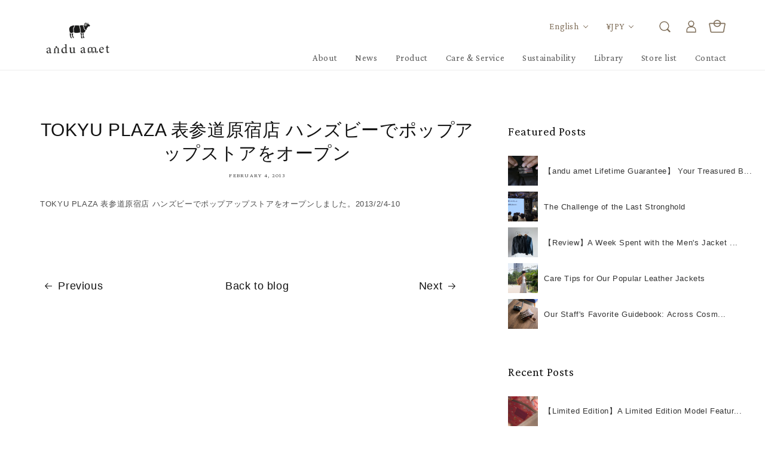

--- FILE ---
content_type: text/html; charset=utf-8
request_url: https://anduamet.com/en/blogs/news/130204
body_size: 22543
content:
<!doctype html>
<html class="no-js" lang="en">
  <head>
    <meta charset="utf-8">
    <meta http-equiv="X-UA-Compatible" content="IE=edge">
    <meta name="viewport" content="width=device-width,initial-scale=1.0,maximum-scale=1.0">

    <meta name="theme-color" content="">
    <link rel="canonical" href="https://anduamet.com/en/blogs/news/130204">
    <link rel="preconnect" href="https://cdn.shopify.com" crossorigin>
    
    <link rel="preconnect" href="https://fonts.googleapis.com">
	<link rel="preconnect" href="https://fonts.gstatic.com" crossorigin>
	<link href="https://fonts.googleapis.com/css2?family=Crimson+Pro&family=Noto+Sans+JP:wght@400;700;900&display=swap" rel="stylesheet">
    <link href="https://fonts.googleapis.com/css2?family=Klee+One&family=Noto+Sans:wght@400;700;900&display=swap" rel="stylesheet">
    
    <!-- Google Tag Manager -->
<script>(function(w,d,s,l,i){w[l]=w[l]||[];w[l].push({'gtm.start':
new Date().getTime(),event:'gtm.js'});var f=d.getElementsByTagName(s)[0],
j=d.createElement(s),dl=l!='dataLayer'?'&l='+l:'';j.async=true;j.src=
'https://www.googletagmanager.com/gtm.js?id='+i+dl;f.parentNode.insertBefore(j,f);
})(window,document,'script','dataLayer','GTM-NSRBG99');</script>
<!-- End Google Tag Manager -->


    <script src="//anduamet.com/cdn/shop/t/2/assets/jquery-3.6.0.min.js?v=8324501383853434791641830170" defer="defer"></script>
    <script src="//anduamet.com/cdn/shop/t/2/assets/jquery.cookie.min.js?v=9607349207001725821716371471" defer="defer"></script>
    
    <script src="//anduamet.com/cdn/shop/t/2/assets/fedein.js?v=112985260731555950441643769655"></script>
    <script src="//anduamet.com/cdn/shop/t/2/assets/tab.js?v=20614140778015749671747185600"></script><link rel="icon" type="image/png" href="//anduamet.com/cdn/shop/files/favicon_32x32.png?v=1643632408"><link rel="preconnect" href="https://fonts.shopifycdn.com" crossorigin><title>
      TOKYU PLAZA 表参道原宿店 ハンズビーでポップアップストアをオープン
 &ndash; andu amet</title>

    
      <meta name="description" content="TOKYU PLAZA 表参道原宿店 ハンズビーでポップアップストアをオープンしました。2013/2/4-10">
    

    

<meta property="og:site_name" content="andu amet">
<meta property="og:url" content="https://anduamet.com/en/blogs/news/130204">
<meta property="og:title" content="TOKYU PLAZA 表参道原宿店 ハンズビーでポップアップストアをオープン">
<meta property="og:type" content="article">
<meta property="og:description" content="TOKYU PLAZA 表参道原宿店 ハンズビーでポップアップストアをオープンしました。2013/2/4-10"><meta property="og:image" content="http://anduamet.com/cdn/shop/files/2_ddbd7db1-8d0a-49e4-8dad-e11aaf38de4b.jpg?v=1710298785">
  <meta property="og:image:secure_url" content="https://anduamet.com/cdn/shop/files/2_ddbd7db1-8d0a-49e4-8dad-e11aaf38de4b.jpg?v=1710298785">
  <meta property="og:image:width" content="2207">
  <meta property="og:image:height" content="973"><meta name="twitter:card" content="summary_large_image">
<meta name="twitter:title" content="TOKYU PLAZA 表参道原宿店 ハンズビーでポップアップストアをオープン">
<meta name="twitter:description" content="TOKYU PLAZA 表参道原宿店 ハンズビーでポップアップストアをオープンしました。2013/2/4-10">


    <script src="//anduamet.com/cdn/shop/t/2/assets/global.js?v=134895141903428787311643940733" defer="defer"></script>
    <script>window.performance && window.performance.mark && window.performance.mark('shopify.content_for_header.start');</script><meta name="facebook-domain-verification" content="3w6cdeuvxlhlrluk6f5dai4lnbysb8">
<meta id="shopify-digital-wallet" name="shopify-digital-wallet" content="/53242233019/digital_wallets/dialog">
<link rel="alternate" type="application/atom+xml" title="Feed" href="/en/blogs/news.atom" />
<link rel="alternate" hreflang="x-default" href="https://anduamet.com/blogs/news/130204">
<link rel="alternate" hreflang="ja" href="https://anduamet.com/blogs/news/130204">
<link rel="alternate" hreflang="en" href="https://anduamet.com/en/blogs/news/130204">
<script async="async" src="/checkouts/internal/preloads.js?locale=en-JP"></script>
<script id="shopify-features" type="application/json">{"accessToken":"c273f77da115e432d0bdb379893a56f4","betas":["rich-media-storefront-analytics"],"domain":"anduamet.com","predictiveSearch":false,"shopId":53242233019,"locale":"en"}</script>
<script>var Shopify = Shopify || {};
Shopify.shop = "anduamet.myshopify.com";
Shopify.locale = "en";
Shopify.currency = {"active":"JPY","rate":"1.0"};
Shopify.country = "JP";
Shopify.theme = {"name":"Dawn","id":128391446715,"schema_name":"Dawn","schema_version":"2.5.0","theme_store_id":887,"role":"main"};
Shopify.theme.handle = "null";
Shopify.theme.style = {"id":null,"handle":null};
Shopify.cdnHost = "anduamet.com/cdn";
Shopify.routes = Shopify.routes || {};
Shopify.routes.root = "/en/";</script>
<script type="module">!function(o){(o.Shopify=o.Shopify||{}).modules=!0}(window);</script>
<script>!function(o){function n(){var o=[];function n(){o.push(Array.prototype.slice.apply(arguments))}return n.q=o,n}var t=o.Shopify=o.Shopify||{};t.loadFeatures=n(),t.autoloadFeatures=n()}(window);</script>
<script id="shop-js-analytics" type="application/json">{"pageType":"article"}</script>
<script defer="defer" async type="module" src="//anduamet.com/cdn/shopifycloud/shop-js/modules/v2/client.init-shop-cart-sync_C5BV16lS.en.esm.js"></script>
<script defer="defer" async type="module" src="//anduamet.com/cdn/shopifycloud/shop-js/modules/v2/chunk.common_CygWptCX.esm.js"></script>
<script type="module">
  await import("//anduamet.com/cdn/shopifycloud/shop-js/modules/v2/client.init-shop-cart-sync_C5BV16lS.en.esm.js");
await import("//anduamet.com/cdn/shopifycloud/shop-js/modules/v2/chunk.common_CygWptCX.esm.js");

  window.Shopify.SignInWithShop?.initShopCartSync?.({"fedCMEnabled":true,"windoidEnabled":true});

</script>
<script>(function() {
  var isLoaded = false;
  function asyncLoad() {
    if (isLoaded) return;
    isLoaded = true;
    var urls = ["https:\/\/static.klaviyo.com\/onsite\/js\/klaviyo.js?company_id=STXZfs\u0026shop=anduamet.myshopify.com","https:\/\/static.klaviyo.com\/onsite\/js\/klaviyo.js?company_id=STXZfs\u0026shop=anduamet.myshopify.com","https:\/\/instafeed.nfcube.com\/cdn\/2d1015ca996495fc8b6303ce31aff82e.js?shop=anduamet.myshopify.com"];
    for (var i = 0; i < urls.length; i++) {
      var s = document.createElement('script');
      s.type = 'text/javascript';
      s.async = true;
      s.src = urls[i];
      var x = document.getElementsByTagName('script')[0];
      x.parentNode.insertBefore(s, x);
    }
  };
  if(window.attachEvent) {
    window.attachEvent('onload', asyncLoad);
  } else {
    window.addEventListener('load', asyncLoad, false);
  }
})();</script>
<script id="__st">var __st={"a":53242233019,"offset":32400,"reqid":"8554a933-7150-492f-a94e-86c32b389006-1768775847","pageurl":"anduamet.com\/en\/blogs\/news\/130204","s":"articles-559181430971","u":"870cf66ca0e6","p":"article","rtyp":"article","rid":559181430971};</script>
<script>window.ShopifyPaypalV4VisibilityTracking = true;</script>
<script id="captcha-bootstrap">!function(){'use strict';const t='contact',e='account',n='new_comment',o=[[t,t],['blogs',n],['comments',n],[t,'customer']],c=[[e,'customer_login'],[e,'guest_login'],[e,'recover_customer_password'],[e,'create_customer']],r=t=>t.map((([t,e])=>`form[action*='/${t}']:not([data-nocaptcha='true']) input[name='form_type'][value='${e}']`)).join(','),a=t=>()=>t?[...document.querySelectorAll(t)].map((t=>t.form)):[];function s(){const t=[...o],e=r(t);return a(e)}const i='password',u='form_key',d=['recaptcha-v3-token','g-recaptcha-response','h-captcha-response',i],f=()=>{try{return window.sessionStorage}catch{return}},m='__shopify_v',_=t=>t.elements[u];function p(t,e,n=!1){try{const o=window.sessionStorage,c=JSON.parse(o.getItem(e)),{data:r}=function(t){const{data:e,action:n}=t;return t[m]||n?{data:e,action:n}:{data:t,action:n}}(c);for(const[e,n]of Object.entries(r))t.elements[e]&&(t.elements[e].value=n);n&&o.removeItem(e)}catch(o){console.error('form repopulation failed',{error:o})}}const l='form_type',E='cptcha';function T(t){t.dataset[E]=!0}const w=window,h=w.document,L='Shopify',v='ce_forms',y='captcha';let A=!1;((t,e)=>{const n=(g='f06e6c50-85a8-45c8-87d0-21a2b65856fe',I='https://cdn.shopify.com/shopifycloud/storefront-forms-hcaptcha/ce_storefront_forms_captcha_hcaptcha.v1.5.2.iife.js',D={infoText:'Protected by hCaptcha',privacyText:'Privacy',termsText:'Terms'},(t,e,n)=>{const o=w[L][v],c=o.bindForm;if(c)return c(t,g,e,D).then(n);var r;o.q.push([[t,g,e,D],n]),r=I,A||(h.body.append(Object.assign(h.createElement('script'),{id:'captcha-provider',async:!0,src:r})),A=!0)});var g,I,D;w[L]=w[L]||{},w[L][v]=w[L][v]||{},w[L][v].q=[],w[L][y]=w[L][y]||{},w[L][y].protect=function(t,e){n(t,void 0,e),T(t)},Object.freeze(w[L][y]),function(t,e,n,w,h,L){const[v,y,A,g]=function(t,e,n){const i=e?o:[],u=t?c:[],d=[...i,...u],f=r(d),m=r(i),_=r(d.filter((([t,e])=>n.includes(e))));return[a(f),a(m),a(_),s()]}(w,h,L),I=t=>{const e=t.target;return e instanceof HTMLFormElement?e:e&&e.form},D=t=>v().includes(t);t.addEventListener('submit',(t=>{const e=I(t);if(!e)return;const n=D(e)&&!e.dataset.hcaptchaBound&&!e.dataset.recaptchaBound,o=_(e),c=g().includes(e)&&(!o||!o.value);(n||c)&&t.preventDefault(),c&&!n&&(function(t){try{if(!f())return;!function(t){const e=f();if(!e)return;const n=_(t);if(!n)return;const o=n.value;o&&e.removeItem(o)}(t);const e=Array.from(Array(32),(()=>Math.random().toString(36)[2])).join('');!function(t,e){_(t)||t.append(Object.assign(document.createElement('input'),{type:'hidden',name:u})),t.elements[u].value=e}(t,e),function(t,e){const n=f();if(!n)return;const o=[...t.querySelectorAll(`input[type='${i}']`)].map((({name:t})=>t)),c=[...d,...o],r={};for(const[a,s]of new FormData(t).entries())c.includes(a)||(r[a]=s);n.setItem(e,JSON.stringify({[m]:1,action:t.action,data:r}))}(t,e)}catch(e){console.error('failed to persist form',e)}}(e),e.submit())}));const S=(t,e)=>{t&&!t.dataset[E]&&(n(t,e.some((e=>e===t))),T(t))};for(const o of['focusin','change'])t.addEventListener(o,(t=>{const e=I(t);D(e)&&S(e,y())}));const B=e.get('form_key'),M=e.get(l),P=B&&M;t.addEventListener('DOMContentLoaded',(()=>{const t=y();if(P)for(const e of t)e.elements[l].value===M&&p(e,B);[...new Set([...A(),...v().filter((t=>'true'===t.dataset.shopifyCaptcha))])].forEach((e=>S(e,t)))}))}(h,new URLSearchParams(w.location.search),n,t,e,['guest_login'])})(!0,!0)}();</script>
<script integrity="sha256-4kQ18oKyAcykRKYeNunJcIwy7WH5gtpwJnB7kiuLZ1E=" data-source-attribution="shopify.loadfeatures" defer="defer" src="//anduamet.com/cdn/shopifycloud/storefront/assets/storefront/load_feature-a0a9edcb.js" crossorigin="anonymous"></script>
<script data-source-attribution="shopify.dynamic_checkout.dynamic.init">var Shopify=Shopify||{};Shopify.PaymentButton=Shopify.PaymentButton||{isStorefrontPortableWallets:!0,init:function(){window.Shopify.PaymentButton.init=function(){};var t=document.createElement("script");t.src="https://anduamet.com/cdn/shopifycloud/portable-wallets/latest/portable-wallets.en.js",t.type="module",document.head.appendChild(t)}};
</script>
<script data-source-attribution="shopify.dynamic_checkout.buyer_consent">
  function portableWalletsHideBuyerConsent(e){var t=document.getElementById("shopify-buyer-consent"),n=document.getElementById("shopify-subscription-policy-button");t&&n&&(t.classList.add("hidden"),t.setAttribute("aria-hidden","true"),n.removeEventListener("click",e))}function portableWalletsShowBuyerConsent(e){var t=document.getElementById("shopify-buyer-consent"),n=document.getElementById("shopify-subscription-policy-button");t&&n&&(t.classList.remove("hidden"),t.removeAttribute("aria-hidden"),n.addEventListener("click",e))}window.Shopify?.PaymentButton&&(window.Shopify.PaymentButton.hideBuyerConsent=portableWalletsHideBuyerConsent,window.Shopify.PaymentButton.showBuyerConsent=portableWalletsShowBuyerConsent);
</script>
<script data-source-attribution="shopify.dynamic_checkout.cart.bootstrap">document.addEventListener("DOMContentLoaded",(function(){function t(){return document.querySelector("shopify-accelerated-checkout-cart, shopify-accelerated-checkout")}if(t())Shopify.PaymentButton.init();else{new MutationObserver((function(e,n){t()&&(Shopify.PaymentButton.init(),n.disconnect())})).observe(document.body,{childList:!0,subtree:!0})}}));
</script>
<script id="sections-script" data-sections="header,footer" defer="defer" src="//anduamet.com/cdn/shop/t/2/compiled_assets/scripts.js?v=9670"></script>
<script>window.performance && window.performance.mark && window.performance.mark('shopify.content_for_header.end');</script>


    <style data-shopify>
      @font-face {
  font-family: Assistant;
  font-weight: 400;
  font-style: normal;
  font-display: swap;
  src: url("//anduamet.com/cdn/fonts/assistant/assistant_n4.9120912a469cad1cc292572851508ca49d12e768.woff2") format("woff2"),
       url("//anduamet.com/cdn/fonts/assistant/assistant_n4.6e9875ce64e0fefcd3f4446b7ec9036b3ddd2985.woff") format("woff");
}

      @font-face {
  font-family: Assistant;
  font-weight: 700;
  font-style: normal;
  font-display: swap;
  src: url("//anduamet.com/cdn/fonts/assistant/assistant_n7.bf44452348ec8b8efa3aa3068825305886b1c83c.woff2") format("woff2"),
       url("//anduamet.com/cdn/fonts/assistant/assistant_n7.0c887fee83f6b3bda822f1150b912c72da0f7b64.woff") format("woff");
}

      
      
      @font-face {
  font-family: Assistant;
  font-weight: 400;
  font-style: normal;
  font-display: swap;
  src: url("//anduamet.com/cdn/fonts/assistant/assistant_n4.9120912a469cad1cc292572851508ca49d12e768.woff2") format("woff2"),
       url("//anduamet.com/cdn/fonts/assistant/assistant_n4.6e9875ce64e0fefcd3f4446b7ec9036b3ddd2985.woff") format("woff");
}


      :root {
        --font-body-family: "游ゴシック体", YuGothic, "游ゴシック Medium", "Yu Gothic Medium", "游ゴシック", "Yu Gothic", sans-serif;
        --font-body-style: normal;
        --font-body-weight: 400;

        --font-heading-family: Assistant, sans-serif;
        --font-heading-style: normal;
        --font-heading-weight: 400;

        --font-body-scale: 1.0;
        --font-heading-scale: 1.0;

        --color-base-text: 18, 18, 18;
        --color-base-background-1: 255, 255, 255;
        --color-base-background-2: 243, 243, 243;
        --color-base-solid-button-labels: 255, 255, 255;
        --color-base-outline-button-labels: 18, 18, 18;
        --color-base-accent-1: 18, 18, 18;
        --color-base-accent-2: 51, 79, 180;
        --payment-terms-background-color: #FFFFFF;

        --gradient-base-background-1: #FFFFFF;
        --gradient-base-background-2: #F3F3F3;
        --gradient-base-accent-1: #121212;
        --gradient-base-accent-2: #334FB4;

        --page-width: 160rem;
        --page-width-margin: 2rem;
      }

      *,
      *::before,
      *::after {
        box-sizing: inherit;
      }

      html {
        box-sizing: border-box;
        font-size: calc(var(--font-body-scale) * 62.5%);
        height: 100%;
      }

      body {
        display: grid;
        grid-template-rows: auto auto 1fr auto;
        grid-template-columns: 100%;
        min-height: 100%;
        margin: 0;
        font-size: 1.5rem;
        letter-spacing: 0.06rem;
        line-height: calc(1 + 0.8 / var(--font-body-scale));
        font-family: var(--font-body-family);
        font-style: var(--font-body-style);
        font-weight: var(--font-body-weight);
      }

      @media screen and (min-width: 750px) {
        body {
          font-size: 1.6rem;
        }
      }
    </style>

    <link href="//anduamet.com/cdn/shop/t/2/assets/base.css?v=164256130809963360381759989427" rel="stylesheet" type="text/css" media="all" />
    <link href="//anduamet.com/cdn/shop/t/2/assets/page-additional.css?v=6750762464216405681645773625" rel="stylesheet" type="text/css" media="all" />
    <link href="//anduamet.com/cdn/shop/t/2/assets/additional.css?v=16408201747326662181747186455" rel="stylesheet" type="text/css" media="all" />
    <link href="//anduamet.com/cdn/shop/t/2/assets/newproj.css?v=30297248864981606861692359996" rel="stylesheet" type="text/css" media="all" />
    <link href="//anduamet.com/cdn/shop/t/2/assets/tab.css?v=14045296010952804161747188850" rel="stylesheet" type="text/css" media="all" />
<link rel="preload" as="font" href="//anduamet.com/cdn/fonts/assistant/assistant_n4.9120912a469cad1cc292572851508ca49d12e768.woff2" type="font/woff2" crossorigin><link rel="preload" as="font" href="//anduamet.com/cdn/fonts/assistant/assistant_n4.9120912a469cad1cc292572851508ca49d12e768.woff2" type="font/woff2" crossorigin><script>document.documentElement.className = document.documentElement.className.replace('no-js', 'js');
    if (Shopify.designMode) {
      document.documentElement.classList.add('shopify-design-mode');
    }
    </script>
  <!-- BEGIN app block: shopify://apps/microsoft-clarity/blocks/clarity_js/31c3d126-8116-4b4a-8ba1-baeda7c4aeea -->
<script type="text/javascript">
  (function (c, l, a, r, i, t, y) {
    c[a] = c[a] || function () { (c[a].q = c[a].q || []).push(arguments); };
    t = l.createElement(r); t.async = 1; t.src = "https://www.clarity.ms/tag/" + i + "?ref=shopify";
    y = l.getElementsByTagName(r)[0]; y.parentNode.insertBefore(t, y);

    c.Shopify.loadFeatures([{ name: "consent-tracking-api", version: "0.1" }], error => {
      if (error) {
        console.error("Error loading Shopify features:", error);
        return;
      }

      c[a]('consentv2', {
        ad_Storage: c.Shopify.customerPrivacy.marketingAllowed() ? "granted" : "denied",
        analytics_Storage: c.Shopify.customerPrivacy.analyticsProcessingAllowed() ? "granted" : "denied",
      });
    });

    l.addEventListener("visitorConsentCollected", function (e) {
      c[a]('consentv2', {
        ad_Storage: e.detail.marketingAllowed ? "granted" : "denied",
        analytics_Storage: e.detail.analyticsAllowed ? "granted" : "denied",
      });
    });
  })(window, document, "clarity", "script", "v0pdbu7eof");
</script>



<!-- END app block --><link href="https://monorail-edge.shopifysvc.com" rel="dns-prefetch">
<script>(function(){if ("sendBeacon" in navigator && "performance" in window) {try {var session_token_from_headers = performance.getEntriesByType('navigation')[0].serverTiming.find(x => x.name == '_s').description;} catch {var session_token_from_headers = undefined;}var session_cookie_matches = document.cookie.match(/_shopify_s=([^;]*)/);var session_token_from_cookie = session_cookie_matches && session_cookie_matches.length === 2 ? session_cookie_matches[1] : "";var session_token = session_token_from_headers || session_token_from_cookie || "";function handle_abandonment_event(e) {var entries = performance.getEntries().filter(function(entry) {return /monorail-edge.shopifysvc.com/.test(entry.name);});if (!window.abandonment_tracked && entries.length === 0) {window.abandonment_tracked = true;var currentMs = Date.now();var navigation_start = performance.timing.navigationStart;var payload = {shop_id: 53242233019,url: window.location.href,navigation_start,duration: currentMs - navigation_start,session_token,page_type: "article"};window.navigator.sendBeacon("https://monorail-edge.shopifysvc.com/v1/produce", JSON.stringify({schema_id: "online_store_buyer_site_abandonment/1.1",payload: payload,metadata: {event_created_at_ms: currentMs,event_sent_at_ms: currentMs}}));}}window.addEventListener('pagehide', handle_abandonment_event);}}());</script>
<script id="web-pixels-manager-setup">(function e(e,d,r,n,o){if(void 0===o&&(o={}),!Boolean(null===(a=null===(i=window.Shopify)||void 0===i?void 0:i.analytics)||void 0===a?void 0:a.replayQueue)){var i,a;window.Shopify=window.Shopify||{};var t=window.Shopify;t.analytics=t.analytics||{};var s=t.analytics;s.replayQueue=[],s.publish=function(e,d,r){return s.replayQueue.push([e,d,r]),!0};try{self.performance.mark("wpm:start")}catch(e){}var l=function(){var e={modern:/Edge?\/(1{2}[4-9]|1[2-9]\d|[2-9]\d{2}|\d{4,})\.\d+(\.\d+|)|Firefox\/(1{2}[4-9]|1[2-9]\d|[2-9]\d{2}|\d{4,})\.\d+(\.\d+|)|Chrom(ium|e)\/(9{2}|\d{3,})\.\d+(\.\d+|)|(Maci|X1{2}).+ Version\/(15\.\d+|(1[6-9]|[2-9]\d|\d{3,})\.\d+)([,.]\d+|)( \(\w+\)|)( Mobile\/\w+|) Safari\/|Chrome.+OPR\/(9{2}|\d{3,})\.\d+\.\d+|(CPU[ +]OS|iPhone[ +]OS|CPU[ +]iPhone|CPU IPhone OS|CPU iPad OS)[ +]+(15[._]\d+|(1[6-9]|[2-9]\d|\d{3,})[._]\d+)([._]\d+|)|Android:?[ /-](13[3-9]|1[4-9]\d|[2-9]\d{2}|\d{4,})(\.\d+|)(\.\d+|)|Android.+Firefox\/(13[5-9]|1[4-9]\d|[2-9]\d{2}|\d{4,})\.\d+(\.\d+|)|Android.+Chrom(ium|e)\/(13[3-9]|1[4-9]\d|[2-9]\d{2}|\d{4,})\.\d+(\.\d+|)|SamsungBrowser\/([2-9]\d|\d{3,})\.\d+/,legacy:/Edge?\/(1[6-9]|[2-9]\d|\d{3,})\.\d+(\.\d+|)|Firefox\/(5[4-9]|[6-9]\d|\d{3,})\.\d+(\.\d+|)|Chrom(ium|e)\/(5[1-9]|[6-9]\d|\d{3,})\.\d+(\.\d+|)([\d.]+$|.*Safari\/(?![\d.]+ Edge\/[\d.]+$))|(Maci|X1{2}).+ Version\/(10\.\d+|(1[1-9]|[2-9]\d|\d{3,})\.\d+)([,.]\d+|)( \(\w+\)|)( Mobile\/\w+|) Safari\/|Chrome.+OPR\/(3[89]|[4-9]\d|\d{3,})\.\d+\.\d+|(CPU[ +]OS|iPhone[ +]OS|CPU[ +]iPhone|CPU IPhone OS|CPU iPad OS)[ +]+(10[._]\d+|(1[1-9]|[2-9]\d|\d{3,})[._]\d+)([._]\d+|)|Android:?[ /-](13[3-9]|1[4-9]\d|[2-9]\d{2}|\d{4,})(\.\d+|)(\.\d+|)|Mobile Safari.+OPR\/([89]\d|\d{3,})\.\d+\.\d+|Android.+Firefox\/(13[5-9]|1[4-9]\d|[2-9]\d{2}|\d{4,})\.\d+(\.\d+|)|Android.+Chrom(ium|e)\/(13[3-9]|1[4-9]\d|[2-9]\d{2}|\d{4,})\.\d+(\.\d+|)|Android.+(UC? ?Browser|UCWEB|U3)[ /]?(15\.([5-9]|\d{2,})|(1[6-9]|[2-9]\d|\d{3,})\.\d+)\.\d+|SamsungBrowser\/(5\.\d+|([6-9]|\d{2,})\.\d+)|Android.+MQ{2}Browser\/(14(\.(9|\d{2,})|)|(1[5-9]|[2-9]\d|\d{3,})(\.\d+|))(\.\d+|)|K[Aa][Ii]OS\/(3\.\d+|([4-9]|\d{2,})\.\d+)(\.\d+|)/},d=e.modern,r=e.legacy,n=navigator.userAgent;return n.match(d)?"modern":n.match(r)?"legacy":"unknown"}(),u="modern"===l?"modern":"legacy",c=(null!=n?n:{modern:"",legacy:""})[u],f=function(e){return[e.baseUrl,"/wpm","/b",e.hashVersion,"modern"===e.buildTarget?"m":"l",".js"].join("")}({baseUrl:d,hashVersion:r,buildTarget:u}),m=function(e){var d=e.version,r=e.bundleTarget,n=e.surface,o=e.pageUrl,i=e.monorailEndpoint;return{emit:function(e){var a=e.status,t=e.errorMsg,s=(new Date).getTime(),l=JSON.stringify({metadata:{event_sent_at_ms:s},events:[{schema_id:"web_pixels_manager_load/3.1",payload:{version:d,bundle_target:r,page_url:o,status:a,surface:n,error_msg:t},metadata:{event_created_at_ms:s}}]});if(!i)return console&&console.warn&&console.warn("[Web Pixels Manager] No Monorail endpoint provided, skipping logging."),!1;try{return self.navigator.sendBeacon.bind(self.navigator)(i,l)}catch(e){}var u=new XMLHttpRequest;try{return u.open("POST",i,!0),u.setRequestHeader("Content-Type","text/plain"),u.send(l),!0}catch(e){return console&&console.warn&&console.warn("[Web Pixels Manager] Got an unhandled error while logging to Monorail."),!1}}}}({version:r,bundleTarget:l,surface:e.surface,pageUrl:self.location.href,monorailEndpoint:e.monorailEndpoint});try{o.browserTarget=l,function(e){var d=e.src,r=e.async,n=void 0===r||r,o=e.onload,i=e.onerror,a=e.sri,t=e.scriptDataAttributes,s=void 0===t?{}:t,l=document.createElement("script"),u=document.querySelector("head"),c=document.querySelector("body");if(l.async=n,l.src=d,a&&(l.integrity=a,l.crossOrigin="anonymous"),s)for(var f in s)if(Object.prototype.hasOwnProperty.call(s,f))try{l.dataset[f]=s[f]}catch(e){}if(o&&l.addEventListener("load",o),i&&l.addEventListener("error",i),u)u.appendChild(l);else{if(!c)throw new Error("Did not find a head or body element to append the script");c.appendChild(l)}}({src:f,async:!0,onload:function(){if(!function(){var e,d;return Boolean(null===(d=null===(e=window.Shopify)||void 0===e?void 0:e.analytics)||void 0===d?void 0:d.initialized)}()){var d=window.webPixelsManager.init(e)||void 0;if(d){var r=window.Shopify.analytics;r.replayQueue.forEach((function(e){var r=e[0],n=e[1],o=e[2];d.publishCustomEvent(r,n,o)})),r.replayQueue=[],r.publish=d.publishCustomEvent,r.visitor=d.visitor,r.initialized=!0}}},onerror:function(){return m.emit({status:"failed",errorMsg:"".concat(f," has failed to load")})},sri:function(e){var d=/^sha384-[A-Za-z0-9+/=]+$/;return"string"==typeof e&&d.test(e)}(c)?c:"",scriptDataAttributes:o}),m.emit({status:"loading"})}catch(e){m.emit({status:"failed",errorMsg:(null==e?void 0:e.message)||"Unknown error"})}}})({shopId: 53242233019,storefrontBaseUrl: "https://anduamet.com",extensionsBaseUrl: "https://extensions.shopifycdn.com/cdn/shopifycloud/web-pixels-manager",monorailEndpoint: "https://monorail-edge.shopifysvc.com/unstable/produce_batch",surface: "storefront-renderer",enabledBetaFlags: ["2dca8a86"],webPixelsConfigList: [{"id":"1486356667","configuration":"{\"projectId\":\"v0pdbu7eof\"}","eventPayloadVersion":"v1","runtimeContext":"STRICT","scriptVersion":"014847bbf13270aa001a30c5c904c9a3","type":"APP","apiClientId":240074326017,"privacyPurposes":[],"capabilities":["advanced_dom_events"],"dataSharingAdjustments":{"protectedCustomerApprovalScopes":["read_customer_personal_data"]}},{"id":"1407516859","configuration":"{\"accountID\":\"STXZfs\",\"webPixelConfig\":\"eyJlbmFibGVBZGRlZFRvQ2FydEV2ZW50cyI6IHRydWV9\"}","eventPayloadVersion":"v1","runtimeContext":"STRICT","scriptVersion":"524f6c1ee37bacdca7657a665bdca589","type":"APP","apiClientId":123074,"privacyPurposes":["ANALYTICS","MARKETING"],"dataSharingAdjustments":{"protectedCustomerApprovalScopes":["read_customer_address","read_customer_email","read_customer_name","read_customer_personal_data","read_customer_phone"]}},{"id":"360251579","configuration":"{\"config\":\"{\\\"pixel_id\\\":\\\"G-Q8HTGRS4E1\\\",\\\"gtag_events\\\":[{\\\"type\\\":\\\"purchase\\\",\\\"action_label\\\":\\\"G-Q8HTGRS4E1\\\"},{\\\"type\\\":\\\"page_view\\\",\\\"action_label\\\":\\\"G-Q8HTGRS4E1\\\"},{\\\"type\\\":\\\"view_item\\\",\\\"action_label\\\":\\\"G-Q8HTGRS4E1\\\"},{\\\"type\\\":\\\"search\\\",\\\"action_label\\\":\\\"G-Q8HTGRS4E1\\\"},{\\\"type\\\":\\\"add_to_cart\\\",\\\"action_label\\\":\\\"G-Q8HTGRS4E1\\\"},{\\\"type\\\":\\\"begin_checkout\\\",\\\"action_label\\\":\\\"G-Q8HTGRS4E1\\\"},{\\\"type\\\":\\\"add_payment_info\\\",\\\"action_label\\\":\\\"G-Q8HTGRS4E1\\\"}],\\\"enable_monitoring_mode\\\":false}\"}","eventPayloadVersion":"v1","runtimeContext":"OPEN","scriptVersion":"b2a88bafab3e21179ed38636efcd8a93","type":"APP","apiClientId":1780363,"privacyPurposes":[],"dataSharingAdjustments":{"protectedCustomerApprovalScopes":["read_customer_address","read_customer_email","read_customer_name","read_customer_personal_data","read_customer_phone"]}},{"id":"100892859","configuration":"{\"pixel_id\":\"429060359659671\",\"pixel_type\":\"facebook_pixel\",\"metaapp_system_user_token\":\"-\"}","eventPayloadVersion":"v1","runtimeContext":"OPEN","scriptVersion":"ca16bc87fe92b6042fbaa3acc2fbdaa6","type":"APP","apiClientId":2329312,"privacyPurposes":["ANALYTICS","MARKETING","SALE_OF_DATA"],"dataSharingAdjustments":{"protectedCustomerApprovalScopes":["read_customer_address","read_customer_email","read_customer_name","read_customer_personal_data","read_customer_phone"]}},{"id":"93847739","eventPayloadVersion":"v1","runtimeContext":"LAX","scriptVersion":"1","type":"CUSTOM","privacyPurposes":["ANALYTICS"],"name":"Google Analytics tag (migrated)"},{"id":"shopify-app-pixel","configuration":"{}","eventPayloadVersion":"v1","runtimeContext":"STRICT","scriptVersion":"0450","apiClientId":"shopify-pixel","type":"APP","privacyPurposes":["ANALYTICS","MARKETING"]},{"id":"shopify-custom-pixel","eventPayloadVersion":"v1","runtimeContext":"LAX","scriptVersion":"0450","apiClientId":"shopify-pixel","type":"CUSTOM","privacyPurposes":["ANALYTICS","MARKETING"]}],isMerchantRequest: false,initData: {"shop":{"name":"andu amet","paymentSettings":{"currencyCode":"JPY"},"myshopifyDomain":"anduamet.myshopify.com","countryCode":"JP","storefrontUrl":"https:\/\/anduamet.com\/en"},"customer":null,"cart":null,"checkout":null,"productVariants":[],"purchasingCompany":null},},"https://anduamet.com/cdn","fcfee988w5aeb613cpc8e4bc33m6693e112",{"modern":"","legacy":""},{"shopId":"53242233019","storefrontBaseUrl":"https:\/\/anduamet.com","extensionBaseUrl":"https:\/\/extensions.shopifycdn.com\/cdn\/shopifycloud\/web-pixels-manager","surface":"storefront-renderer","enabledBetaFlags":"[\"2dca8a86\"]","isMerchantRequest":"false","hashVersion":"fcfee988w5aeb613cpc8e4bc33m6693e112","publish":"custom","events":"[[\"page_viewed\",{}]]"});</script><script>
  window.ShopifyAnalytics = window.ShopifyAnalytics || {};
  window.ShopifyAnalytics.meta = window.ShopifyAnalytics.meta || {};
  window.ShopifyAnalytics.meta.currency = 'JPY';
  var meta = {"page":{"pageType":"article","resourceType":"article","resourceId":559181430971,"requestId":"8554a933-7150-492f-a94e-86c32b389006-1768775847"}};
  for (var attr in meta) {
    window.ShopifyAnalytics.meta[attr] = meta[attr];
  }
</script>
<script class="analytics">
  (function () {
    var customDocumentWrite = function(content) {
      var jquery = null;

      if (window.jQuery) {
        jquery = window.jQuery;
      } else if (window.Checkout && window.Checkout.$) {
        jquery = window.Checkout.$;
      }

      if (jquery) {
        jquery('body').append(content);
      }
    };

    var hasLoggedConversion = function(token) {
      if (token) {
        return document.cookie.indexOf('loggedConversion=' + token) !== -1;
      }
      return false;
    }

    var setCookieIfConversion = function(token) {
      if (token) {
        var twoMonthsFromNow = new Date(Date.now());
        twoMonthsFromNow.setMonth(twoMonthsFromNow.getMonth() + 2);

        document.cookie = 'loggedConversion=' + token + '; expires=' + twoMonthsFromNow;
      }
    }

    var trekkie = window.ShopifyAnalytics.lib = window.trekkie = window.trekkie || [];
    if (trekkie.integrations) {
      return;
    }
    trekkie.methods = [
      'identify',
      'page',
      'ready',
      'track',
      'trackForm',
      'trackLink'
    ];
    trekkie.factory = function(method) {
      return function() {
        var args = Array.prototype.slice.call(arguments);
        args.unshift(method);
        trekkie.push(args);
        return trekkie;
      };
    };
    for (var i = 0; i < trekkie.methods.length; i++) {
      var key = trekkie.methods[i];
      trekkie[key] = trekkie.factory(key);
    }
    trekkie.load = function(config) {
      trekkie.config = config || {};
      trekkie.config.initialDocumentCookie = document.cookie;
      var first = document.getElementsByTagName('script')[0];
      var script = document.createElement('script');
      script.type = 'text/javascript';
      script.onerror = function(e) {
        var scriptFallback = document.createElement('script');
        scriptFallback.type = 'text/javascript';
        scriptFallback.onerror = function(error) {
                var Monorail = {
      produce: function produce(monorailDomain, schemaId, payload) {
        var currentMs = new Date().getTime();
        var event = {
          schema_id: schemaId,
          payload: payload,
          metadata: {
            event_created_at_ms: currentMs,
            event_sent_at_ms: currentMs
          }
        };
        return Monorail.sendRequest("https://" + monorailDomain + "/v1/produce", JSON.stringify(event));
      },
      sendRequest: function sendRequest(endpointUrl, payload) {
        // Try the sendBeacon API
        if (window && window.navigator && typeof window.navigator.sendBeacon === 'function' && typeof window.Blob === 'function' && !Monorail.isIos12()) {
          var blobData = new window.Blob([payload], {
            type: 'text/plain'
          });

          if (window.navigator.sendBeacon(endpointUrl, blobData)) {
            return true;
          } // sendBeacon was not successful

        } // XHR beacon

        var xhr = new XMLHttpRequest();

        try {
          xhr.open('POST', endpointUrl);
          xhr.setRequestHeader('Content-Type', 'text/plain');
          xhr.send(payload);
        } catch (e) {
          console.log(e);
        }

        return false;
      },
      isIos12: function isIos12() {
        return window.navigator.userAgent.lastIndexOf('iPhone; CPU iPhone OS 12_') !== -1 || window.navigator.userAgent.lastIndexOf('iPad; CPU OS 12_') !== -1;
      }
    };
    Monorail.produce('monorail-edge.shopifysvc.com',
      'trekkie_storefront_load_errors/1.1',
      {shop_id: 53242233019,
      theme_id: 128391446715,
      app_name: "storefront",
      context_url: window.location.href,
      source_url: "//anduamet.com/cdn/s/trekkie.storefront.cd680fe47e6c39ca5d5df5f0a32d569bc48c0f27.min.js"});

        };
        scriptFallback.async = true;
        scriptFallback.src = '//anduamet.com/cdn/s/trekkie.storefront.cd680fe47e6c39ca5d5df5f0a32d569bc48c0f27.min.js';
        first.parentNode.insertBefore(scriptFallback, first);
      };
      script.async = true;
      script.src = '//anduamet.com/cdn/s/trekkie.storefront.cd680fe47e6c39ca5d5df5f0a32d569bc48c0f27.min.js';
      first.parentNode.insertBefore(script, first);
    };
    trekkie.load(
      {"Trekkie":{"appName":"storefront","development":false,"defaultAttributes":{"shopId":53242233019,"isMerchantRequest":null,"themeId":128391446715,"themeCityHash":"908874201030158544","contentLanguage":"en","currency":"JPY","eventMetadataId":"4e5fe30a-0906-4e8b-b901-cfb1f4a6f66a"},"isServerSideCookieWritingEnabled":true,"monorailRegion":"shop_domain","enabledBetaFlags":["65f19447"]},"Session Attribution":{},"S2S":{"facebookCapiEnabled":true,"source":"trekkie-storefront-renderer","apiClientId":580111}}
    );

    var loaded = false;
    trekkie.ready(function() {
      if (loaded) return;
      loaded = true;

      window.ShopifyAnalytics.lib = window.trekkie;

      var originalDocumentWrite = document.write;
      document.write = customDocumentWrite;
      try { window.ShopifyAnalytics.merchantGoogleAnalytics.call(this); } catch(error) {};
      document.write = originalDocumentWrite;

      window.ShopifyAnalytics.lib.page(null,{"pageType":"article","resourceType":"article","resourceId":559181430971,"requestId":"8554a933-7150-492f-a94e-86c32b389006-1768775847","shopifyEmitted":true});

      var match = window.location.pathname.match(/checkouts\/(.+)\/(thank_you|post_purchase)/)
      var token = match? match[1]: undefined;
      if (!hasLoggedConversion(token)) {
        setCookieIfConversion(token);
        
      }
    });


        var eventsListenerScript = document.createElement('script');
        eventsListenerScript.async = true;
        eventsListenerScript.src = "//anduamet.com/cdn/shopifycloud/storefront/assets/shop_events_listener-3da45d37.js";
        document.getElementsByTagName('head')[0].appendChild(eventsListenerScript);

})();</script>
  <script>
  if (!window.ga || (window.ga && typeof window.ga !== 'function')) {
    window.ga = function ga() {
      (window.ga.q = window.ga.q || []).push(arguments);
      if (window.Shopify && window.Shopify.analytics && typeof window.Shopify.analytics.publish === 'function') {
        window.Shopify.analytics.publish("ga_stub_called", {}, {sendTo: "google_osp_migration"});
      }
      console.error("Shopify's Google Analytics stub called with:", Array.from(arguments), "\nSee https://help.shopify.com/manual/promoting-marketing/pixels/pixel-migration#google for more information.");
    };
    if (window.Shopify && window.Shopify.analytics && typeof window.Shopify.analytics.publish === 'function') {
      window.Shopify.analytics.publish("ga_stub_initialized", {}, {sendTo: "google_osp_migration"});
    }
  }
</script>
<script
  defer
  src="https://anduamet.com/cdn/shopifycloud/perf-kit/shopify-perf-kit-3.0.4.min.js"
  data-application="storefront-renderer"
  data-shop-id="53242233019"
  data-render-region="gcp-us-central1"
  data-page-type="article"
  data-theme-instance-id="128391446715"
  data-theme-name="Dawn"
  data-theme-version="2.5.0"
  data-monorail-region="shop_domain"
  data-resource-timing-sampling-rate="10"
  data-shs="true"
  data-shs-beacon="true"
  data-shs-export-with-fetch="true"
  data-shs-logs-sample-rate="1"
  data-shs-beacon-endpoint="https://anduamet.com/api/collect"
></script>
</head>

  <body class="gradient language_en">
    
    <!-- Google Tag Manager (noscript) -->
<noscript><iframe src="https://www.googletagmanager.com/ns.html?id=GTM-NSRBG99"
height="0" width="0" style="display:none;visibility:hidden"></iframe></noscript>
<!-- End Google Tag Manager (noscript) -->
    
    <a class="skip-to-content-link button visually-hidden" href="#MainContent">
      Skip to content
    </a>

    <div id="shopify-section-announcement-bar" class="shopify-section">
</div>
    <div id="shopify-section-header" class="shopify-section"><link rel="stylesheet" href="//anduamet.com/cdn/shop/t/2/assets/component-list-menu.css?v=161614383810958508431641127721" media="print" onload="this.media='all'">
<link rel="stylesheet" href="//anduamet.com/cdn/shop/t/2/assets/component-search.css?v=128662198121899399791641127710" media="print" onload="this.media='all'">
<link rel="stylesheet" href="//anduamet.com/cdn/shop/t/2/assets/component-menu-drawer.css?v=25441607779389632351641127713" media="print" onload="this.media='all'">
<link rel="stylesheet" href="//anduamet.com/cdn/shop/t/2/assets/component-cart-notification.css?v=460858370205038421641127708" media="print" onload="this.media='all'">
<link rel="stylesheet" href="//anduamet.com/cdn/shop/t/2/assets/component-cart-items.css?v=97218678348370283441658753388" media="print" onload="this.media='all'"><noscript><link href="//anduamet.com/cdn/shop/t/2/assets/component-list-menu.css?v=161614383810958508431641127721" rel="stylesheet" type="text/css" media="all" /></noscript>
<noscript><link href="//anduamet.com/cdn/shop/t/2/assets/component-search.css?v=128662198121899399791641127710" rel="stylesheet" type="text/css" media="all" /></noscript>
<noscript><link href="//anduamet.com/cdn/shop/t/2/assets/component-menu-drawer.css?v=25441607779389632351641127713" rel="stylesheet" type="text/css" media="all" /></noscript>
<noscript><link href="//anduamet.com/cdn/shop/t/2/assets/component-cart-notification.css?v=460858370205038421641127708" rel="stylesheet" type="text/css" media="all" /></noscript>
<noscript><link href="//anduamet.com/cdn/shop/t/2/assets/component-cart-items.css?v=97218678348370283441658753388" rel="stylesheet" type="text/css" media="all" /></noscript>

<link href="//anduamet.com/cdn/shop/t/2/assets/header-additional.css?v=149521872025789201741708341898" rel="stylesheet" type="text/css" media="all" />

<style>
  header-drawer {
    justify-self: start;
    margin-left: 2rem;
  }

  @media screen and (min-width: 990px) {
    header-drawer {
      display: none;
    }
  }

  .menu-drawer-container {
    display: flex;
  }

  .list-menu {
    list-style: none;
    padding: 0;
    margin: 0;
  }

  .list-menu--inline {
    display: inline-flex;
    flex-wrap: wrap;
  }

  summary.list-menu__item {
    padding-right: 2.7rem;
  }

  .list-menu__item {
    display: flex;
    align-items: center;
    line-height: calc(1 + 0.3 / var(--font-body-scale));
  }

  .list-menu__item--link {
    text-decoration: none;
    padding-bottom: 1rem;
    padding-top: 1rem;
    line-height: calc(1 + 0.8 / var(--font-body-scale));
  }

  @media screen and (min-width: 750px) {
    .list-menu__item--link {
      padding-bottom: 0.5rem;
      padding-top: 0.5rem;
    }
  }
</style>

<script src="//anduamet.com/cdn/shop/t/2/assets/details-disclosure.js?v=118626640824924522881641127728" defer="defer"></script>
<script src="//anduamet.com/cdn/shop/t/2/assets/details-modal.js?v=4511761896672669691641127727" defer="defer"></script>
<script src="//anduamet.com/cdn/shop/t/2/assets/cart-notification.js?v=18770815536247936311641127711" defer="defer"></script>

<svg xmlns="http://www.w3.org/2000/svg" class="hidden">
  <symbol id="icon-search" viewbox="0 0 18 19" fill="none">
    <path fill-rule="evenodd" clip-rule="evenodd" d="M11.03 11.68A5.784 5.784 0 112.85 3.5a5.784 5.784 0 018.18 8.18zm.26 1.12a6.78 6.78 0 11.72-.7l5.4 5.4a.5.5 0 11-.71.7l-5.41-5.4z" fill="currentColor"/>
  </symbol>

  <symbol id="icon-close" class="icon icon-close" fill="none" viewBox="0 0 18 17">
    <path d="M.865 15.978a.5.5 0 00.707.707l7.433-7.431 7.579 7.282a.501.501 0 00.846-.37.5.5 0 00-.153-.351L9.712 8.546l7.417-7.416a.5.5 0 10-.707-.708L8.991 7.853 1.413.573a.5.5 0 10-.693.72l7.563 7.268-7.418 7.417z" fill="currentColor">
  </symbol>
</svg>
<sticky-header class="header-wrapper color-background-1 gradient header-wrapper--border-bottom">
  <header class="header header--top-center page-width header--has-menu"><header-drawer data-breakpoint="tablet">
        <details id="Details-menu-drawer-container" class="menu-drawer-container">
          <summary class="header__icon header__icon--menu header__icon--summary link focus-inset" aria-label="Menu">
            <span>
              <svg xmlns="http://www.w3.org/2000/svg" aria-hidden="true" focusable="false" role="presentation" class="icon icon-hamburger" fill="none" viewBox="0 0 18 16">
  <path d="M1 .5a.5.5 0 100 1h15.71a.5.5 0 000-1H1zM.5 8a.5.5 0 01.5-.5h15.71a.5.5 0 010 1H1A.5.5 0 01.5 8zm0 7a.5.5 0 01.5-.5h15.71a.5.5 0 010 1H1a.5.5 0 01-.5-.5z" fill="currentColor">
</svg>

              <svg xmlns="http://www.w3.org/2000/svg" aria-hidden="true" focusable="false" role="presentation" class="icon icon-close" fill="none" viewBox="0 0 18 17">
  <path d="M.865 15.978a.5.5 0 00.707.707l7.433-7.431 7.579 7.282a.501.501 0 00.846-.37.5.5 0 00-.153-.351L9.712 8.546l7.417-7.416a.5.5 0 10-.707-.708L8.991 7.853 1.413.573a.5.5 0 10-.693.72l7.563 7.268-7.418 7.417z" fill="currentColor">
</svg>

            </span>
          </summary>
          <div id="menu-drawer" class="menu-drawer motion-reduce" tabindex="-1">
            <div class="sp_menu_search_area">
              <form action="/en/search" method="get" role="search" class="search search-modal__form">
                <div class="field">
                  <input class="search__input field__input"
                         id="Search-In-Modal"
                         type="search"
                         name="q"
                         value=""
                         >
                  <input type="hidden" name="options[prefix]" value="last">
                  <svg class="icon icon-search" aria-hidden="true" focusable="false" role="presentation">
                    <use href="#icon-search">
                      </svg>
                    </button>
                </div>
              </form>
            </div>
            <div class="menu-drawer__inner-container">
              <div class="menu-drawer__navigation-container">
                <nav class="menu-drawer__navigation">
                  <ul class="menu-drawer__menu list-menu" role="list"><li><a href="/en/pages/about" class="menu-drawer__menu-item list-menu__item link link--text focus-inset">
                            About
                          </a></li><li><a href="/en/blogs/news" class="menu-drawer__menu-item list-menu__item link link--text focus-inset">
                            News
                          </a></li><li><details id="Details-menu-drawer-menu-item-3">
                            <summary class="menu-drawer__menu-item list-menu__item link link--text focus-inset">
                              Product
                              <span class="icon-arrow">+</span>
                            </summary>
                            <div id="link-Product" class="menu-drawer__submenu motion-reduce" tabindex="-1">
                              <div class="menu-drawer__inner-submenu">
                                <button class="menu-drawer__close-button link link--text focus-inset" aria-expanded="true">
                                  <svg viewBox="0 0 14 10" fill="none" aria-hidden="true" focusable="false" role="presentation" class="icon icon-arrow" xmlns="http://www.w3.org/2000/svg">
  <path fill-rule="evenodd" clip-rule="evenodd" d="M8.537.808a.5.5 0 01.817-.162l4 4a.5.5 0 010 .708l-4 4a.5.5 0 11-.708-.708L11.793 5.5H1a.5.5 0 010-1h10.793L8.646 1.354a.5.5 0 01-.109-.546z" fill="currentColor">
</svg>

                                  Product
                                </button>
                                <ul class="menu-drawer__menu list-menu" role="list" tabindex="-1"><li><details id="Details-menu-drawer-submenu-1">
                                          <summary class="menu-drawer__menu-item link link--text list-menu__item focus-inset">
                                            Category
                                            <span class="icon-arrow">+</span>
                                          </summary>
                                          <div id="childlink-Category" class="menu-drawer__submenu motion-reduce">
                                            <button class="menu-drawer__close-button link link--text focus-inset" aria-expanded="true">
                                              <svg viewBox="0 0 14 10" fill="none" aria-hidden="true" focusable="false" role="presentation" class="icon icon-arrow" xmlns="http://www.w3.org/2000/svg">
  <path fill-rule="evenodd" clip-rule="evenodd" d="M8.537.808a.5.5 0 01.817-.162l4 4a.5.5 0 010 .708l-4 4a.5.5 0 11-.708-.708L11.793 5.5H1a.5.5 0 010-1h10.793L8.646 1.354a.5.5 0 01-.109-.546z" fill="currentColor">
</svg>

                                              Category
                                            </button>
                                            <ul class="menu-drawer__menu list-menu" role="list" tabindex="-1"><li>
                                                  <a href="/en/collections/all" class="menu-drawer__menu-item link link--text list-menu__item focus-inset">
                                                    ALL
                                                  </a>
                                                </li><li>
                                                  <a href="/en/collections/wear" class="menu-drawer__menu-item link link--text list-menu__item focus-inset">
                                                    Wear
                                                  </a>
                                                </li><li>
                                                  <a href="/en/collections/mens-bag" class="menu-drawer__menu-item link link--text list-menu__item focus-inset">
                                                    Men&#39;s Bag
                                                  </a>
                                                </li><li>
                                                  <a href="/en/collections/womens-bag" class="menu-drawer__menu-item link link--text list-menu__item focus-inset">
                                                    Women&#39;s Bag
                                                  </a>
                                                </li><li>
                                                  <a href="/en/collections/crossbody-bag" class="menu-drawer__menu-item link link--text list-menu__item focus-inset">
                                                    Crossbody Bag
                                                  </a>
                                                </li><li>
                                                  <a href="/en/collections/tote-bag" class="menu-drawer__menu-item link link--text list-menu__item focus-inset">
                                                    Tote Bag
                                                  </a>
                                                </li><li>
                                                  <a href="/en/collections/hand-bags" class="menu-drawer__menu-item link link--text list-menu__item focus-inset">
                                                    Hand Bag
                                                  </a>
                                                </li><li>
                                                  <a href="/en/collections/backpacks" class="menu-drawer__menu-item link link--text list-menu__item focus-inset">
                                                    Backpack
                                                  </a>
                                                </li><li>
                                                  <a href="/en/collections/case-pouch" class="menu-drawer__menu-item link link--text list-menu__item focus-inset">
                                                    Case &amp; Pouch
                                                  </a>
                                                </li><li>
                                                  <a href="/en/collections/wallet" class="menu-drawer__menu-item link link--text list-menu__item focus-inset">
                                                    Wallet
                                                  </a>
                                                </li><li>
                                                  <a href="/en/collections/cardcase" class="menu-drawer__menu-item link link--text list-menu__item focus-inset">
                                                    Cardcase
                                                  </a>
                                                </li><li>
                                                  <a href="/en/collections/keyholder-charm" class="menu-drawer__menu-item link link--text list-menu__item focus-inset">
                                                    Keyholder &amp; Charm
                                                  </a>
                                                </li><li>
                                                  <a href="/en/collections/care-item" class="menu-drawer__menu-item link link--text list-menu__item focus-inset">
                                                    Care Item
                                                  </a>
                                                </li><li>
                                                  <a href="/en/collections/jewelry" class="menu-drawer__menu-item link link--text list-menu__item focus-inset">
                                                    Jewelry
                                                  </a>
                                                </li><li>
                                                  <a href="/en/collections/stole" class="menu-drawer__menu-item link link--text list-menu__item focus-inset">
                                                    Stole
                                                  </a>
                                                </li><li>
                                                  <a href="/en/pages/gift" class="menu-drawer__menu-item link link--text list-menu__item focus-inset">
                                                    Recommended as a gift
                                                  </a>
                                                </li><li>
                                                  <a href="/en/products/leathersample" class="menu-drawer__menu-item link link--text list-menu__item focus-inset">
                                                    Leather Sample
                                                  </a>
                                                </li></ul>
                                          </div>
                                        </details></li><li><details id="Details-menu-drawer-submenu-2">
                                          <summary class="menu-drawer__menu-item link link--text list-menu__item focus-inset">
                                            Wear &amp; Bag
                                            <span class="icon-arrow">+</span>
                                          </summary>
                                          <div id="childlink-Wear &amp; Bag" class="menu-drawer__submenu motion-reduce">
                                            <button class="menu-drawer__close-button link link--text focus-inset" aria-expanded="true">
                                              <svg viewBox="0 0 14 10" fill="none" aria-hidden="true" focusable="false" role="presentation" class="icon icon-arrow" xmlns="http://www.w3.org/2000/svg">
  <path fill-rule="evenodd" clip-rule="evenodd" d="M8.537.808a.5.5 0 01.817-.162l4 4a.5.5 0 010 .708l-4 4a.5.5 0 11-.708-.708L11.793 5.5H1a.5.5 0 010-1h10.793L8.646 1.354a.5.5 0 01-.109-.546z" fill="currentColor">
</svg>

                                              Wear &amp; Bag
                                            </button>
                                            <ul class="menu-drawer__menu list-menu" role="list" tabindex="-1"><li>
                                                  <a href="/en/products/celest" class="menu-drawer__menu-item link link--text list-menu__item focus-inset">
                                                    Celest
                                                  </a>
                                                </li><li>
                                                  <a href="/en/products/ebreeze" class="menu-drawer__menu-item link link--text list-menu__item focus-inset">
                                                    Ebreeze
                                                  </a>
                                                </li><li>
                                                  <a href="/en/products/ebreeze-trial" class="menu-drawer__menu-item link link--text list-menu__item focus-inset">
                                                    Ebreeze Trial
                                                  </a>
                                                </li><li>
                                                  <a href="/en/products/hughug" class="menu-drawer__menu-item link link--text list-menu__item focus-inset">
                                                    Hug Hug
                                                  </a>
                                                </li><li>
                                                  <a href="/en/products/babyhug" class="menu-drawer__menu-item link link--text list-menu__item focus-inset">
                                                    Baby Hug
                                                  </a>
                                                </li><li>
                                                  <a href="/en/products/andhug" class="menu-drawer__menu-item link link--text list-menu__item focus-inset">
                                                    &amp; Hug
                                                  </a>
                                                </li><li>
                                                  <a href="/en/products/relax" class="menu-drawer__menu-item link link--text list-menu__item focus-inset">
                                                    Relax
                                                  </a>
                                                </li><li>
                                                  <a href="/en/products/cocoon" class="menu-drawer__menu-item link link--text list-menu__item focus-inset">
                                                    Cocoon
                                                  </a>
                                                </li><li>
                                                  <a href="/en/products/airy" class="menu-drawer__menu-item link link--text list-menu__item focus-inset">
                                                    Airy
                                                  </a>
                                                </li><li>
                                                  <a href="/en/products/shopping" class="menu-drawer__menu-item link link--text list-menu__item focus-inset">
                                                    Shopping
                                                  </a>
                                                </li><li>
                                                  <a href="/en/products/swingy" class="menu-drawer__menu-item link link--text list-menu__item focus-inset">
                                                    Swingy
                                                  </a>
                                                </li><li>
                                                  <a href="/en/products/everydaymagic" class="menu-drawer__menu-item link link--text list-menu__item focus-inset">
                                                    Everyday Magic
                                                  </a>
                                                </li><li>
                                                  <a href="/en/products/makemyday" class="menu-drawer__menu-item link link--text list-menu__item focus-inset">
                                                    Make My Day
                                                  </a>
                                                </li><li>
                                                  <a href="/en/products/comfy" class="menu-drawer__menu-item link link--text list-menu__item focus-inset">
                                                    Comfy
                                                  </a>
                                                </li><li>
                                                  <a href="/en/products/azuma" class="menu-drawer__menu-item link link--text list-menu__item focus-inset">
                                                    Azuma
                                                  </a>
                                                </li><li>
                                                  <a href="/en/products/amulet" class="menu-drawer__menu-item link link--text list-menu__item focus-inset">
                                                    Amulet
                                                  </a>
                                                </li></ul>
                                          </div>
                                        </details></li><li><details id="Details-menu-drawer-submenu-3">
                                          <summary class="menu-drawer__menu-item link link--text list-menu__item focus-inset">
                                            Color
                                            <span class="icon-arrow">+</span>
                                          </summary>
                                          <div id="childlink-Color" class="menu-drawer__submenu motion-reduce">
                                            <button class="menu-drawer__close-button link link--text focus-inset" aria-expanded="true">
                                              <svg viewBox="0 0 14 10" fill="none" aria-hidden="true" focusable="false" role="presentation" class="icon icon-arrow" xmlns="http://www.w3.org/2000/svg">
  <path fill-rule="evenodd" clip-rule="evenodd" d="M8.537.808a.5.5 0 01.817-.162l4 4a.5.5 0 010 .708l-4 4a.5.5 0 11-.708-.708L11.793 5.5H1a.5.5 0 010-1h10.793L8.646 1.354a.5.5 0 01-.109-.546z" fill="currentColor">
</svg>

                                              Color
                                            </button>
                                            <ul class="menu-drawer__menu list-menu" role="list" tabindex="-1"><li>
                                                  <a href="/en/pages/black" class="menu-drawer__menu-item link link--text list-menu__item focus-inset">
                                                    Black
                                                  </a>
                                                </li><li>
                                                  <a href="/en/pages/brown" class="menu-drawer__menu-item link link--text list-menu__item focus-inset">
                                                    Brown
                                                  </a>
                                                </li><li>
                                                  <a href="/en/pages/beige" class="menu-drawer__menu-item link link--text list-menu__item focus-inset">
                                                    Beige
                                                  </a>
                                                </li><li>
                                                  <a href="/en/pages/white" class="menu-drawer__menu-item link link--text list-menu__item focus-inset">
                                                    Ivory
                                                  </a>
                                                </li><li>
                                                  <a href="/en/pages/green" class="menu-drawer__menu-item link link--text list-menu__item focus-inset">
                                                    Green
                                                  </a>
                                                </li><li>
                                                  <a href="/en/pages/blue" class="menu-drawer__menu-item link link--text list-menu__item focus-inset">
                                                    Blue
                                                  </a>
                                                </li><li>
                                                  <a href="/en/pages/pink" class="menu-drawer__menu-item link link--text list-menu__item focus-inset">
                                                    Pink
                                                  </a>
                                                </li><li>
                                                  <a href="/en/pages/red" class="menu-drawer__menu-item link link--text list-menu__item focus-inset">
                                                    Red
                                                  </a>
                                                </li><li>
                                                  <a href="/en/pages/orange" class="menu-drawer__menu-item link link--text list-menu__item focus-inset">
                                                    Orange
                                                  </a>
                                                </li><li>
                                                  <a href="/en/pages/yellow" class="menu-drawer__menu-item link link--text list-menu__item focus-inset">
                                                    Yellow
                                                  </a>
                                                </li></ul>
                                          </div>
                                        </details></li><li><details id="Details-menu-drawer-submenu-4">
                                          <summary class="menu-drawer__menu-item link link--text list-menu__item focus-inset">
                                            Price
                                            <span class="icon-arrow">+</span>
                                          </summary>
                                          <div id="childlink-Price" class="menu-drawer__submenu motion-reduce">
                                            <button class="menu-drawer__close-button link link--text focus-inset" aria-expanded="true">
                                              <svg viewBox="0 0 14 10" fill="none" aria-hidden="true" focusable="false" role="presentation" class="icon icon-arrow" xmlns="http://www.w3.org/2000/svg">
  <path fill-rule="evenodd" clip-rule="evenodd" d="M8.537.808a.5.5 0 01.817-.162l4 4a.5.5 0 010 .708l-4 4a.5.5 0 11-.708-.708L11.793 5.5H1a.5.5 0 010-1h10.793L8.646 1.354a.5.5 0 01-.109-.546z" fill="currentColor">
</svg>

                                              Price
                                            </button>
                                            <ul class="menu-drawer__menu list-menu" role="list" tabindex="-1"><li>
                                                  <a href="/en/collections/black" class="menu-drawer__menu-item link link--text list-menu__item focus-inset">
                                                    〜¥10,000
                                                  </a>
                                                </li><li>
                                                  <a href="/en/collections/10-000-30-000" class="menu-drawer__menu-item link link--text list-menu__item focus-inset">
                                                    ¥10,000〜¥30,000
                                                  </a>
                                                </li><li>
                                                  <a href="/en/collections/30-000-60-000" class="menu-drawer__menu-item link link--text list-menu__item focus-inset">
                                                    ¥30,000〜¥60,000
                                                  </a>
                                                </li><li>
                                                  <a href="/en/collections/60-000" class="menu-drawer__menu-item link link--text list-menu__item focus-inset">
                                                    ¥60,000〜
                                                  </a>
                                                </li></ul>
                                          </div>
                                        </details></li></ul>
                              </div>
                            </div>
                          </details></li><li><a href="/en/pages/careandservices" class="menu-drawer__menu-item list-menu__item link link--text focus-inset">
                            Care &amp; Service
                          </a></li><li><a href="/en/pages/sustainability" class="menu-drawer__menu-item list-menu__item link link--text focus-inset">
                            Sustainability
                          </a></li><li><details id="Details-menu-drawer-menu-item-6">
                            <summary class="menu-drawer__menu-item list-menu__item link link--text focus-inset">
                              Library
                              <span class="icon-arrow">+</span>
                            </summary>
                            <div id="link-Library" class="menu-drawer__submenu motion-reduce" tabindex="-1">
                              <div class="menu-drawer__inner-submenu">
                                <button class="menu-drawer__close-button link link--text focus-inset" aria-expanded="true">
                                  <svg viewBox="0 0 14 10" fill="none" aria-hidden="true" focusable="false" role="presentation" class="icon icon-arrow" xmlns="http://www.w3.org/2000/svg">
  <path fill-rule="evenodd" clip-rule="evenodd" d="M8.537.808a.5.5 0 01.817-.162l4 4a.5.5 0 010 .708l-4 4a.5.5 0 11-.708-.708L11.793 5.5H1a.5.5 0 010-1h10.793L8.646 1.354a.5.5 0 01-.109-.546z" fill="currentColor">
</svg>

                                  Library
                                </button>
                                <ul class="menu-drawer__menu list-menu" role="list" tabindex="-1"><li><details id="Details-menu-drawer-submenu-1">
                                          <summary class="menu-drawer__menu-item link link--text list-menu__item focus-inset">
                                            Features
                                            <span class="icon-arrow">+</span>
                                          </summary>
                                          <div id="childlink-Features" class="menu-drawer__submenu motion-reduce">
                                            <button class="menu-drawer__close-button link link--text focus-inset" aria-expanded="true">
                                              <svg viewBox="0 0 14 10" fill="none" aria-hidden="true" focusable="false" role="presentation" class="icon icon-arrow" xmlns="http://www.w3.org/2000/svg">
  <path fill-rule="evenodd" clip-rule="evenodd" d="M8.537.808a.5.5 0 01.817-.162l4 4a.5.5 0 010 .708l-4 4a.5.5 0 11-.708-.708L11.793 5.5H1a.5.5 0 010-1h10.793L8.646 1.354a.5.5 0 01-.109-.546z" fill="currentColor">
</svg>

                                              Features
                                            </button>
                                            <ul class="menu-drawer__menu list-menu" role="list" tabindex="-1"><li>
                                                  <a href="https://anduamet.com/pages/about" class="menu-drawer__menu-item link link--text list-menu__item focus-inset">
                                                    andu amet 7 stories
                                                  </a>
                                                </li><li>
                                                  <a href="/en/pages/leather" class="menu-drawer__menu-item link link--text list-menu__item focus-inset">
                                                    andu amet&#39;s leather
                                                  </a>
                                                </li><li>
                                                  <a href="/en/pages/liveyourcolor" class="menu-drawer__menu-item link link--text list-menu__item focus-inset">
                                                    andu amet&#39;s color
                                                  </a>
                                                </li><li>
                                                  <a href="https://anduamet.com/blogs/column/tagged/%E3%83%97%E3%83%AD%E3%83%80%E3%82%AF%E3%83%88" class="menu-drawer__menu-item link link--text list-menu__item focus-inset">
                                                    Product feature
                                                  </a>
                                                </li><li>
                                                  <a href="https://anduamet.com/blogs/column/tagged/%E3%83%A6%E3%83%BC%E3%82%B6%E3%83%BC%E3%83%9C%E3%82%A4%E3%82%B9" class="menu-drawer__menu-item link link--text list-menu__item focus-inset">
                                                    User&#39;s voice
                                                  </a>
                                                </li><li>
                                                  <a href="https://anduamet.com/blogs/column/20211210" class="menu-drawer__menu-item link link--text list-menu__item focus-inset">
                                                    Wrapping
                                                  </a>
                                                </li><li>
                                                  <a href="/en/pages/sustainability" class="menu-drawer__menu-item link link--text list-menu__item focus-inset">
                                                    Sustainability
                                                  </a>
                                                </li></ul>
                                          </div>
                                        </details></li><li><details id="Details-menu-drawer-submenu-2">
                                          <summary class="menu-drawer__menu-item link link--text list-menu__item focus-inset">
                                            Column
                                            <span class="icon-arrow">+</span>
                                          </summary>
                                          <div id="childlink-Column" class="menu-drawer__submenu motion-reduce">
                                            <button class="menu-drawer__close-button link link--text focus-inset" aria-expanded="true">
                                              <svg viewBox="0 0 14 10" fill="none" aria-hidden="true" focusable="false" role="presentation" class="icon icon-arrow" xmlns="http://www.w3.org/2000/svg">
  <path fill-rule="evenodd" clip-rule="evenodd" d="M8.537.808a.5.5 0 01.817-.162l4 4a.5.5 0 010 .708l-4 4a.5.5 0 11-.708-.708L11.793 5.5H1a.5.5 0 010-1h10.793L8.646 1.354a.5.5 0 01-.109-.546z" fill="currentColor">
</svg>

                                              Column
                                            </button>
                                            <ul class="menu-drawer__menu list-menu" role="list" tabindex="-1"><li>
                                                  <a href="/en/blogs/column" class="menu-drawer__menu-item link link--text list-menu__item focus-inset">
                                                    All
                                                  </a>
                                                </li><li>
                                                  <a href="https://anduamet.com/blogs/column/tagged/%E3%83%87%E3%82%B6%E3%82%A4%E3%83%8A%E3%83%BC%E3%82%BA%E3%83%A1%E3%83%83%E3%82%BB%E3%83%BC%E3%82%B8" class="menu-drawer__menu-item link link--text list-menu__item focus-inset">
                                                    From Designer
                                                  </a>
                                                </li><li>
                                                  <a href="https://anduamet.com/blogs/column/tagged/%E3%82%B5%E3%82%B9%E3%83%86%E3%83%8A%E3%83%93%E3%83%AA%E3%83%86%E3%82%A3" class="menu-drawer__menu-item link link--text list-menu__item focus-inset">
                                                    Sustainability
                                                  </a>
                                                </li><li>
                                                  <a href="https://anduamet.com/blogs/column/tagged/%E9%9D%A9%E3%81%AB%E3%81%BE%E3%81%A4%E3%82%8F%E3%82%8B%E3%82%A8%E3%83%88%E3%82%BB%E3%83%88%E3%83%A9" class="menu-drawer__menu-item link link--text list-menu__item focus-inset">
                                                    About Leather
                                                  </a>
                                                </li><li>
                                                  <a href="https://anduamet.com/blogs/column/tagged/%E3%82%A8%E3%83%81%E3%82%AA%E3%83%94%E3%82%A2-%E3%82%A2%E3%83%95%E3%83%AA%E3%82%AB" class="menu-drawer__menu-item link link--text list-menu__item focus-inset">
                                                    Ethiopia/Africa
                                                  </a>
                                                </li><li>
                                                  <a href="https://anduamet.com/blogs/column/tagged/%E5%B7%A5%E6%88%BF%E7%A7%98%E8%A9%B1" class="menu-drawer__menu-item link link--text list-menu__item focus-inset">
                                                    from Atelier
                                                  </a>
                                                </li><li>
                                                  <a href="https://anduamet.com/blogs/column/tagged/%E3%83%8B%E3%83%A5%E3%83%BC%E3%82%B9" class="menu-drawer__menu-item link link--text list-menu__item focus-inset">
                                                    News
                                                  </a>
                                                </li><li>
                                                  <a href="https://anduamet.com/blogs/column/tagged/%E3%82%A4%E3%83%99%E3%83%B3%E3%83%88" class="menu-drawer__menu-item link link--text list-menu__item focus-inset">
                                                    Event
                                                  </a>
                                                </li><li>
                                                  <a href="https://anduamet.com/blogs/column/tagged/%E3%83%97%E3%83%AD%E3%83%80%E3%82%AF%E3%83%88" class="menu-drawer__menu-item link link--text list-menu__item focus-inset">
                                                    Products
                                                  </a>
                                                </li><li>
                                                  <a href="https://anduamet.com/blogs/column/tagged/%E3%83%A6%E3%83%BC%E3%82%B6%E3%83%BC%E3%83%9C%E3%82%A4%E3%82%B9" class="menu-drawer__menu-item link link--text list-menu__item focus-inset">
                                                    User&#39;s Voice
                                                  </a>
                                                </li><li>
                                                  <a href="https://anduamet.com/blogs/column/tagged/%E3%81%8A%E3%81%99%E3%81%99%E3%82%81" class="menu-drawer__menu-item link link--text list-menu__item focus-inset">
                                                    Recommend from andu amet
                                                  </a>
                                                </li><li>
                                                  <a href="https://anduamet.com/blogs/column/tagged/%E6%97%85" class="menu-drawer__menu-item link link--text list-menu__item focus-inset">
                                                    Traveling
                                                  </a>
                                                </li></ul>
                                          </div>
                                        </details></li><li><details id="Details-menu-drawer-submenu-3">
                                          <summary class="menu-drawer__menu-item link link--text list-menu__item focus-inset">
                                            SNS
                                            <span class="icon-arrow">+</span>
                                          </summary>
                                          <div id="childlink-SNS" class="menu-drawer__submenu motion-reduce">
                                            <button class="menu-drawer__close-button link link--text focus-inset" aria-expanded="true">
                                              <svg viewBox="0 0 14 10" fill="none" aria-hidden="true" focusable="false" role="presentation" class="icon icon-arrow" xmlns="http://www.w3.org/2000/svg">
  <path fill-rule="evenodd" clip-rule="evenodd" d="M8.537.808a.5.5 0 01.817-.162l4 4a.5.5 0 010 .708l-4 4a.5.5 0 11-.708-.708L11.793 5.5H1a.5.5 0 010-1h10.793L8.646 1.354a.5.5 0 01-.109-.546z" fill="currentColor">
</svg>

                                              SNS
                                            </button>
                                            <ul class="menu-drawer__menu list-menu" role="list" tabindex="-1"><li>
                                                  <a href="https://www.facebook.com/anduamet/" class="menu-drawer__menu-item link link--text list-menu__item focus-inset">
                                                    Facebook
                                                  </a>
                                                </li><li>
                                                  <a href="https://www.instagram.com/anduamet_official/" class="menu-drawer__menu-item link link--text list-menu__item focus-inset">
                                                    Instagram
                                                  </a>
                                                </li><li>
                                                  <a href="https://www.youtube.com/channel/UCj9DomX-Mj1v81MQGHgUJ9g" class="menu-drawer__menu-item link link--text list-menu__item focus-inset">
                                                    YouTube | Official
                                                  </a>
                                                </li><li>
                                                  <a href="https://www.youtube.com/channel/UCvONiQwNz5N04i4W3xYpF1w/featured" class="menu-drawer__menu-item link link--text list-menu__item focus-inset">
                                                    YouTube | Colors
                                                  </a>
                                                </li><li>
                                                  <a href="https://www.tiktok.com/@anduamet" class="menu-drawer__menu-item link link--text list-menu__item focus-inset">
                                                    TikTok
                                                  </a>
                                                </li><li>
                                                  <a href="https://twitter.com/hiroko_anduamet" class="menu-drawer__menu-item link link--text list-menu__item focus-inset">
                                                    Twitter
                                                  </a>
                                                </li><li>
                                                  <a href="https://voicy.jp/channel/2489" class="menu-drawer__menu-item link link--text list-menu__item focus-inset">
                                                    voicy
                                                  </a>
                                                </li></ul>
                                          </div>
                                        </details></li><li><details id="Details-menu-drawer-submenu-4">
                                          <summary class="menu-drawer__menu-item link link--text list-menu__item focus-inset">
                                            News Letter
                                            <span class="icon-arrow">+</span>
                                          </summary>
                                          <div id="childlink-News Letter" class="menu-drawer__submenu motion-reduce">
                                            <button class="menu-drawer__close-button link link--text focus-inset" aria-expanded="true">
                                              <svg viewBox="0 0 14 10" fill="none" aria-hidden="true" focusable="false" role="presentation" class="icon icon-arrow" xmlns="http://www.w3.org/2000/svg">
  <path fill-rule="evenodd" clip-rule="evenodd" d="M8.537.808a.5.5 0 01.817-.162l4 4a.5.5 0 010 .708l-4 4a.5.5 0 11-.708-.708L11.793 5.5H1a.5.5 0 010-1h10.793L8.646 1.354a.5.5 0 01-.109-.546z" fill="currentColor">
</svg>

                                              News Letter
                                            </button>
                                            <ul class="menu-drawer__menu list-menu" role="list" tabindex="-1"><li>
                                                  <a href="https://docs.google.com/forms/d/e/1FAIpQLSesOs_UNmkk2tO0bLCcctzW9tJCGZDsgA6-NYCkqPpEOnkfQg/viewform?fbclid=IwAR2hUHPcakEYgoYjlHF-Oo3hCMLMQysgKnsTCDDkXB0Aq8nI2wyK299dqyc" class="menu-drawer__menu-item link link--text list-menu__item focus-inset">
                                                    Sign up
                                                  </a>
                                                </li><li>
                                                  <a href="https://docs.google.com/forms/d/e/1FAIpQLScrsGWsroA36OAg3P9VHw8pPfK47OkRUpIxq4ruGM8yUwQy0A/viewform?fbclid=IwAR3h-nLzAZBDfWuZdZen60Nt9iK3yR9pi-bWAoZ46PqetLc0XjDKMK7RbW4" class="menu-drawer__menu-item link link--text list-menu__item focus-inset">
                                                    Unsubscribe
                                                  </a>
                                                </li><li>
                                                  <a href="/en/pages/backnumber" class="menu-drawer__menu-item link link--text list-menu__item focus-inset">
                                                    Back number
                                                  </a>
                                                </li></ul>
                                          </div>
                                        </details></li></ul>
                              </div>
                            </div>
                          </details></li><li><a href="/en/pages/storelist" class="menu-drawer__menu-item list-menu__item link link--text focus-inset">
                            Store list
                          </a></li><li><a href="/en/pages/contact" class="menu-drawer__menu-item list-menu__item link link--text focus-inset">
                            Contact
                          </a></li></ul>
                  <div class="under_nav_area">
                    <localization-form><form method="post" action="/en/localization" id="FooterLanguageFormForHeader" accept-charset="UTF-8" class="localization-form" enctype="multipart/form-data"><input type="hidden" name="form_type" value="localization" /><input type="hidden" name="utf8" value="✓" /><input type="hidden" name="_method" value="put" /><input type="hidden" name="return_to" value="/en/blogs/news/130204" /><div class="no-js-hidden">
                          <div class="header_lang_switcher">
                            <div class="lang-selector">
                              <p class="lang-selector_current-lang">
                                
                                English
                              </p>
                              <ul class="lang-selector_list for_sp">
                                <li><a href="#" hreflang="ja" lang="ja" aria-current="true" data-value="ja">Japanese</a></li>
                                <li><a href="#" hreflang="en" lang="en" data-value="en">English</a></li>
                              </ul>
                            </div>
                          </div>
                          <input type="hidden" name="locale_code" value="en">
                        </div></form></localization-form>
                    <div class="currency-selector">
                      <p class="currency-selector_current-currency">¥JPY</p>
                      <ul class="currency-selector_list for_sp">
                        <li><a href="?currency=JPY" class="currency-link" data-currency="JPY">¥JPY</a></li>
                        <li><a href="?currency=USD" class="currency-link" data-currency="USD">$USD</a></li>
                        <li><a href="?currency=GBP" class="currency-link" data-currency="GBP">£GBP</a></li>
                        <li><a href="?currency=SGD" class="currency-link" data-currency="SGD">$SGD</a></li>
                        <li><a href="?currency=CNY" class="currency-link" data-currency="CNY">¥CNY</a></li>
                      </ul>
                    </div>
                  </div>
                </nav>
                <div class="menu-drawer__utility-links">

                  <ul class="list list-social list-unstyled" role="list"></ul>
                </div>
              </div>
            </div>
          </div>
        </details>
      </header-drawer><a href="/en" class="header__heading-link link link--text focus-inset"><img srcset="//anduamet.com/cdn/shop/files/logo_486bbd5c-cc17-4678-84b2-93202e717cc3_180x.png?v=1722364591 1x, //anduamet.com/cdn/shop/files/logo_486bbd5c-cc17-4678-84b2-93202e717cc3_180x@2x.png?v=1722364591 2x"
              src="//anduamet.com/cdn/shop/files/logo_486bbd5c-cc17-4678-84b2-93202e717cc3_180x.png?v=1722364591"
              loading="lazy"
              class="header__heading-logo"
              width="360"
              height="218"
              alt="andu amet"
            ></a><nav class="header__inline-menu">
        <ul class="list-menu list-menu--inline" role="list"><li><a href="/en/pages/about" class="header__menu-item header__menu-item list-menu__item link link--text focus-inset">
                  <span>About</span>
                </a></li><li><a href="/en/blogs/news" class="header__menu-item header__menu-item list-menu__item link link--text focus-inset">
                  <span>News</span>
                </a></li><li><details-disclosure>
                  <details id="Details-HeaderMenu-3">
                    <summary class="header__menu-item list-menu__item link focus-inset">
                      <span>Product</span>
                    </summary>
                    <ul id="HeaderMenu-MenuList-3" class="header__submenu list-menu list-menu--disclosure caption-large motion-reduce" role="list" tabindex="-1"><li><details id="Details-HeaderSubMenu-1" open>
                              <summary class="header__menu-item link link--text list-menu__item focus-inset caption-large"><a href ="/en">Category
</a></summary>
                              <ul id="HeaderMenu-SubMenuList-1" class="header__submenu list-menu motion-reduce"><li>
                                    <a href="/en/collections/all" class="header__menu-item list-menu__item link link--text focus-inset caption-large">
                                      ALL
                                    </a>
                                  </li><li>
                                    <a href="/en/collections/wear" class="header__menu-item list-menu__item link link--text focus-inset caption-large">
                                      Wear
                                    </a>
                                  </li><li>
                                    <a href="/en/collections/mens-bag" class="header__menu-item list-menu__item link link--text focus-inset caption-large">
                                      Men&#39;s Bag
                                    </a>
                                  </li><li>
                                    <a href="/en/collections/womens-bag" class="header__menu-item list-menu__item link link--text focus-inset caption-large">
                                      Women&#39;s Bag
                                    </a>
                                  </li><li>
                                    <a href="/en/collections/crossbody-bag" class="header__menu-item list-menu__item link link--text focus-inset caption-large">
                                      Crossbody Bag
                                    </a>
                                  </li><li>
                                    <a href="/en/collections/tote-bag" class="header__menu-item list-menu__item link link--text focus-inset caption-large">
                                      Tote Bag
                                    </a>
                                  </li><li>
                                    <a href="/en/collections/hand-bags" class="header__menu-item list-menu__item link link--text focus-inset caption-large">
                                      Hand Bag
                                    </a>
                                  </li><li>
                                    <a href="/en/collections/backpacks" class="header__menu-item list-menu__item link link--text focus-inset caption-large">
                                      Backpack
                                    </a>
                                  </li><li>
                                    <a href="/en/collections/case-pouch" class="header__menu-item list-menu__item link link--text focus-inset caption-large">
                                      Case &amp; Pouch
                                    </a>
                                  </li><li>
                                    <a href="/en/collections/wallet" class="header__menu-item list-menu__item link link--text focus-inset caption-large">
                                      Wallet
                                    </a>
                                  </li><li>
                                    <a href="/en/collections/cardcase" class="header__menu-item list-menu__item link link--text focus-inset caption-large">
                                      Cardcase
                                    </a>
                                  </li><li>
                                    <a href="/en/collections/keyholder-charm" class="header__menu-item list-menu__item link link--text focus-inset caption-large">
                                      Keyholder &amp; Charm
                                    </a>
                                  </li><li>
                                    <a href="/en/collections/care-item" class="header__menu-item list-menu__item link link--text focus-inset caption-large">
                                      Care Item
                                    </a>
                                  </li><li>
                                    <a href="/en/collections/jewelry" class="header__menu-item list-menu__item link link--text focus-inset caption-large">
                                      Jewelry
                                    </a>
                                  </li><li>
                                    <a href="/en/collections/stole" class="header__menu-item list-menu__item link link--text focus-inset caption-large">
                                      Stole
                                    </a>
                                  </li><li>
                                    <a href="/en/pages/gift" class="header__menu-item list-menu__item link link--text focus-inset caption-large">
                                      Recommended as a gift
                                    </a>
                                  </li><li>
                                    <a href="/en/products/leathersample" class="header__menu-item list-menu__item link link--text focus-inset caption-large">
                                      Leather Sample
                                    </a>
                                  </li></ul>
                            </details></li><li><details id="Details-HeaderSubMenu-2" open>
                              <summary class="header__menu-item link link--text list-menu__item focus-inset caption-large"><a href ="/en">Wear &amp; Bag
</a></summary>
                              <ul id="HeaderMenu-SubMenuList-2" class="header__submenu list-menu motion-reduce"><li>
                                    <a href="/en/products/celest" class="header__menu-item list-menu__item link link--text focus-inset caption-large">
                                      Celest
                                    </a>
                                  </li><li>
                                    <a href="/en/products/ebreeze" class="header__menu-item list-menu__item link link--text focus-inset caption-large">
                                      Ebreeze
                                    </a>
                                  </li><li>
                                    <a href="/en/products/ebreeze-trial" class="header__menu-item list-menu__item link link--text focus-inset caption-large">
                                      Ebreeze Trial
                                    </a>
                                  </li><li>
                                    <a href="/en/products/hughug" class="header__menu-item list-menu__item link link--text focus-inset caption-large">
                                      Hug Hug
                                    </a>
                                  </li><li>
                                    <a href="/en/products/babyhug" class="header__menu-item list-menu__item link link--text focus-inset caption-large">
                                      Baby Hug
                                    </a>
                                  </li><li>
                                    <a href="/en/products/andhug" class="header__menu-item list-menu__item link link--text focus-inset caption-large">
                                      &amp; Hug
                                    </a>
                                  </li><li>
                                    <a href="/en/products/relax" class="header__menu-item list-menu__item link link--text focus-inset caption-large">
                                      Relax
                                    </a>
                                  </li><li>
                                    <a href="/en/products/cocoon" class="header__menu-item list-menu__item link link--text focus-inset caption-large">
                                      Cocoon
                                    </a>
                                  </li><li>
                                    <a href="/en/products/airy" class="header__menu-item list-menu__item link link--text focus-inset caption-large">
                                      Airy
                                    </a>
                                  </li><li>
                                    <a href="/en/products/shopping" class="header__menu-item list-menu__item link link--text focus-inset caption-large">
                                      Shopping
                                    </a>
                                  </li><li>
                                    <a href="/en/products/swingy" class="header__menu-item list-menu__item link link--text focus-inset caption-large">
                                      Swingy
                                    </a>
                                  </li><li>
                                    <a href="/en/products/everydaymagic" class="header__menu-item list-menu__item link link--text focus-inset caption-large">
                                      Everyday Magic
                                    </a>
                                  </li><li>
                                    <a href="/en/products/makemyday" class="header__menu-item list-menu__item link link--text focus-inset caption-large">
                                      Make My Day
                                    </a>
                                  </li><li>
                                    <a href="/en/products/comfy" class="header__menu-item list-menu__item link link--text focus-inset caption-large">
                                      Comfy
                                    </a>
                                  </li><li>
                                    <a href="/en/products/azuma" class="header__menu-item list-menu__item link link--text focus-inset caption-large">
                                      Azuma
                                    </a>
                                  </li><li>
                                    <a href="/en/products/amulet" class="header__menu-item list-menu__item link link--text focus-inset caption-large">
                                      Amulet
                                    </a>
                                  </li></ul>
                            </details></li><li><details id="Details-HeaderSubMenu-3" open>
                              <summary class="header__menu-item link link--text list-menu__item focus-inset caption-large"><a href ="/en">Color
</a></summary>
                              <ul id="HeaderMenu-SubMenuList-3" class="header__submenu list-menu motion-reduce"><li>
                                    <a href="/en/pages/black" class="header__menu-item list-menu__item link link--text focus-inset caption-large">
                                      Black
                                    </a>
                                  </li><li>
                                    <a href="/en/pages/brown" class="header__menu-item list-menu__item link link--text focus-inset caption-large">
                                      Brown
                                    </a>
                                  </li><li>
                                    <a href="/en/pages/beige" class="header__menu-item list-menu__item link link--text focus-inset caption-large">
                                      Beige
                                    </a>
                                  </li><li>
                                    <a href="/en/pages/white" class="header__menu-item list-menu__item link link--text focus-inset caption-large">
                                      Ivory
                                    </a>
                                  </li><li>
                                    <a href="/en/pages/green" class="header__menu-item list-menu__item link link--text focus-inset caption-large">
                                      Green
                                    </a>
                                  </li><li>
                                    <a href="/en/pages/blue" class="header__menu-item list-menu__item link link--text focus-inset caption-large">
                                      Blue
                                    </a>
                                  </li><li>
                                    <a href="/en/pages/pink" class="header__menu-item list-menu__item link link--text focus-inset caption-large">
                                      Pink
                                    </a>
                                  </li><li>
                                    <a href="/en/pages/red" class="header__menu-item list-menu__item link link--text focus-inset caption-large">
                                      Red
                                    </a>
                                  </li><li>
                                    <a href="/en/pages/orange" class="header__menu-item list-menu__item link link--text focus-inset caption-large">
                                      Orange
                                    </a>
                                  </li><li>
                                    <a href="/en/pages/yellow" class="header__menu-item list-menu__item link link--text focus-inset caption-large">
                                      Yellow
                                    </a>
                                  </li></ul>
                            </details></li><li><details id="Details-HeaderSubMenu-4" open>
                              <summary class="header__menu-item link link--text list-menu__item focus-inset caption-large"><a href ="/en">Price
</a></summary>
                              <ul id="HeaderMenu-SubMenuList-4" class="header__submenu list-menu motion-reduce"><li>
                                    <a href="/en/collections/black" class="header__menu-item list-menu__item link link--text focus-inset caption-large">
                                      〜¥10,000
                                    </a>
                                  </li><li>
                                    <a href="/en/collections/10-000-30-000" class="header__menu-item list-menu__item link link--text focus-inset caption-large">
                                      ¥10,000〜¥30,000
                                    </a>
                                  </li><li>
                                    <a href="/en/collections/30-000-60-000" class="header__menu-item list-menu__item link link--text focus-inset caption-large">
                                      ¥30,000〜¥60,000
                                    </a>
                                  </li><li>
                                    <a href="/en/collections/60-000" class="header__menu-item list-menu__item link link--text focus-inset caption-large">
                                      ¥60,000〜
                                    </a>
                                  </li></ul>
                            </details></li></ul>
                  </details>
                </details-disclosure></li><li><a href="/en/pages/careandservices" class="header__menu-item header__menu-item list-menu__item link link--text focus-inset">
                  <span>Care &amp; Service</span>
                </a></li><li><a href="/en/pages/sustainability" class="header__menu-item header__menu-item list-menu__item link link--text focus-inset">
                  <span>Sustainability</span>
                </a></li><li><details-disclosure>
                  <details id="Details-HeaderMenu-6">
                    <summary class="header__menu-item list-menu__item link focus-inset">
                      <span>Library</span>
                    </summary>
                    <ul id="HeaderMenu-MenuList-6" class="header__submenu list-menu list-menu--disclosure caption-large motion-reduce" role="list" tabindex="-1"><li><details id="Details-HeaderSubMenu-1" open>
                              <summary class="header__menu-item link link--text list-menu__item focus-inset caption-large"><a href ="/en#">Features
</a></summary>
                              <ul id="HeaderMenu-SubMenuList-1" class="header__submenu list-menu motion-reduce"><li>
                                    <a href="https://anduamet.com/pages/about" class="header__menu-item list-menu__item link link--text focus-inset caption-large">
                                      andu amet 7 stories
                                    </a>
                                  </li><li>
                                    <a href="/en/pages/leather" class="header__menu-item list-menu__item link link--text focus-inset caption-large">
                                      andu amet&#39;s leather
                                    </a>
                                  </li><li>
                                    <a href="/en/pages/liveyourcolor" class="header__menu-item list-menu__item link link--text focus-inset caption-large">
                                      andu amet&#39;s color
                                    </a>
                                  </li><li>
                                    <a href="https://anduamet.com/blogs/column/tagged/%E3%83%97%E3%83%AD%E3%83%80%E3%82%AF%E3%83%88" class="header__menu-item list-menu__item link link--text focus-inset caption-large">
                                      Product feature
                                    </a>
                                  </li><li>
                                    <a href="https://anduamet.com/blogs/column/tagged/%E3%83%A6%E3%83%BC%E3%82%B6%E3%83%BC%E3%83%9C%E3%82%A4%E3%82%B9" class="header__menu-item list-menu__item link link--text focus-inset caption-large">
                                      User&#39;s voice
                                    </a>
                                  </li><li>
                                    <a href="https://anduamet.com/blogs/column/20211210" class="header__menu-item list-menu__item link link--text focus-inset caption-large">
                                      Wrapping
                                    </a>
                                  </li><li>
                                    <a href="/en/pages/sustainability" class="header__menu-item list-menu__item link link--text focus-inset caption-large">
                                      Sustainability
                                    </a>
                                  </li></ul>
                            </details></li><li><details id="Details-HeaderSubMenu-2" open>
                              <summary class="header__menu-item link link--text list-menu__item focus-inset caption-large"><a href ="/en#">Column
</a></summary>
                              <ul id="HeaderMenu-SubMenuList-2" class="header__submenu list-menu motion-reduce"><li>
                                    <a href="/en/blogs/column" class="header__menu-item list-menu__item link link--text focus-inset caption-large">
                                      All
                                    </a>
                                  </li><li>
                                    <a href="https://anduamet.com/blogs/column/tagged/%E3%83%87%E3%82%B6%E3%82%A4%E3%83%8A%E3%83%BC%E3%82%BA%E3%83%A1%E3%83%83%E3%82%BB%E3%83%BC%E3%82%B8" class="header__menu-item list-menu__item link link--text focus-inset caption-large">
                                      From Designer
                                    </a>
                                  </li><li>
                                    <a href="https://anduamet.com/blogs/column/tagged/%E3%82%B5%E3%82%B9%E3%83%86%E3%83%8A%E3%83%93%E3%83%AA%E3%83%86%E3%82%A3" class="header__menu-item list-menu__item link link--text focus-inset caption-large">
                                      Sustainability
                                    </a>
                                  </li><li>
                                    <a href="https://anduamet.com/blogs/column/tagged/%E9%9D%A9%E3%81%AB%E3%81%BE%E3%81%A4%E3%82%8F%E3%82%8B%E3%82%A8%E3%83%88%E3%82%BB%E3%83%88%E3%83%A9" class="header__menu-item list-menu__item link link--text focus-inset caption-large">
                                      About Leather
                                    </a>
                                  </li><li>
                                    <a href="https://anduamet.com/blogs/column/tagged/%E3%82%A8%E3%83%81%E3%82%AA%E3%83%94%E3%82%A2-%E3%82%A2%E3%83%95%E3%83%AA%E3%82%AB" class="header__menu-item list-menu__item link link--text focus-inset caption-large">
                                      Ethiopia/Africa
                                    </a>
                                  </li><li>
                                    <a href="https://anduamet.com/blogs/column/tagged/%E5%B7%A5%E6%88%BF%E7%A7%98%E8%A9%B1" class="header__menu-item list-menu__item link link--text focus-inset caption-large">
                                      from Atelier
                                    </a>
                                  </li><li>
                                    <a href="https://anduamet.com/blogs/column/tagged/%E3%83%8B%E3%83%A5%E3%83%BC%E3%82%B9" class="header__menu-item list-menu__item link link--text focus-inset caption-large">
                                      News
                                    </a>
                                  </li><li>
                                    <a href="https://anduamet.com/blogs/column/tagged/%E3%82%A4%E3%83%99%E3%83%B3%E3%83%88" class="header__menu-item list-menu__item link link--text focus-inset caption-large">
                                      Event
                                    </a>
                                  </li><li>
                                    <a href="https://anduamet.com/blogs/column/tagged/%E3%83%97%E3%83%AD%E3%83%80%E3%82%AF%E3%83%88" class="header__menu-item list-menu__item link link--text focus-inset caption-large">
                                      Products
                                    </a>
                                  </li><li>
                                    <a href="https://anduamet.com/blogs/column/tagged/%E3%83%A6%E3%83%BC%E3%82%B6%E3%83%BC%E3%83%9C%E3%82%A4%E3%82%B9" class="header__menu-item list-menu__item link link--text focus-inset caption-large">
                                      User&#39;s Voice
                                    </a>
                                  </li><li>
                                    <a href="https://anduamet.com/blogs/column/tagged/%E3%81%8A%E3%81%99%E3%81%99%E3%82%81" class="header__menu-item list-menu__item link link--text focus-inset caption-large">
                                      Recommend from andu amet
                                    </a>
                                  </li><li>
                                    <a href="https://anduamet.com/blogs/column/tagged/%E6%97%85" class="header__menu-item list-menu__item link link--text focus-inset caption-large">
                                      Traveling
                                    </a>
                                  </li></ul>
                            </details></li><li><details id="Details-HeaderSubMenu-3" open>
                              <summary class="header__menu-item link link--text list-menu__item focus-inset caption-large"><a href ="/en#">SNS
</a></summary>
                              <ul id="HeaderMenu-SubMenuList-3" class="header__submenu list-menu motion-reduce"><li>
                                    <a href="https://www.facebook.com/anduamet/" class="header__menu-item list-menu__item link link--text focus-inset caption-large">
                                      Facebook
                                    </a>
                                  </li><li>
                                    <a href="https://www.instagram.com/anduamet_official/" class="header__menu-item list-menu__item link link--text focus-inset caption-large">
                                      Instagram
                                    </a>
                                  </li><li>
                                    <a href="https://www.youtube.com/channel/UCj9DomX-Mj1v81MQGHgUJ9g" class="header__menu-item list-menu__item link link--text focus-inset caption-large">
                                      YouTube | Official
                                    </a>
                                  </li><li>
                                    <a href="https://www.youtube.com/channel/UCvONiQwNz5N04i4W3xYpF1w/featured" class="header__menu-item list-menu__item link link--text focus-inset caption-large">
                                      YouTube | Colors
                                    </a>
                                  </li><li>
                                    <a href="https://www.tiktok.com/@anduamet" class="header__menu-item list-menu__item link link--text focus-inset caption-large">
                                      TikTok
                                    </a>
                                  </li><li>
                                    <a href="https://twitter.com/hiroko_anduamet" class="header__menu-item list-menu__item link link--text focus-inset caption-large">
                                      Twitter
                                    </a>
                                  </li><li>
                                    <a href="https://voicy.jp/channel/2489" class="header__menu-item list-menu__item link link--text focus-inset caption-large">
                                      voicy
                                    </a>
                                  </li></ul>
                            </details></li><li><details id="Details-HeaderSubMenu-4" open>
                              <summary class="header__menu-item link link--text list-menu__item focus-inset caption-large"><a href ="/en#">News Letter
</a></summary>
                              <ul id="HeaderMenu-SubMenuList-4" class="header__submenu list-menu motion-reduce"><li>
                                    <a href="https://docs.google.com/forms/d/e/1FAIpQLSesOs_UNmkk2tO0bLCcctzW9tJCGZDsgA6-NYCkqPpEOnkfQg/viewform?fbclid=IwAR2hUHPcakEYgoYjlHF-Oo3hCMLMQysgKnsTCDDkXB0Aq8nI2wyK299dqyc" class="header__menu-item list-menu__item link link--text focus-inset caption-large">
                                      Sign up
                                    </a>
                                  </li><li>
                                    <a href="https://docs.google.com/forms/d/e/1FAIpQLScrsGWsroA36OAg3P9VHw8pPfK47OkRUpIxq4ruGM8yUwQy0A/viewform?fbclid=IwAR3h-nLzAZBDfWuZdZen60Nt9iK3yR9pi-bWAoZ46PqetLc0XjDKMK7RbW4" class="header__menu-item list-menu__item link link--text focus-inset caption-large">
                                      Unsubscribe
                                    </a>
                                  </li><li>
                                    <a href="/en/pages/backnumber" class="header__menu-item list-menu__item link link--text focus-inset caption-large">
                                      Back number
                                    </a>
                                  </li></ul>
                            </details></li></ul>
                  </details>
                </details-disclosure></li><li><a href="/en/pages/storelist" class="header__menu-item header__menu-item list-menu__item link link--text focus-inset">
                  <span>Store list</span>
                </a></li><li><a href="/en/pages/contact" class="header__menu-item header__menu-item list-menu__item link link--text focus-inset">
                  <span>Contact</span>
                </a></li></ul>
      </nav><div class="header__icons">		
          <localization-form><form method="post" action="/en/localization" id="FooterLanguageFormForHeader" accept-charset="UTF-8" class="localization-form" enctype="multipart/form-data"><input type="hidden" name="form_type" value="localization" /><input type="hidden" name="utf8" value="✓" /><input type="hidden" name="_method" value="put" /><input type="hidden" name="return_to" value="/en/blogs/news/130204" /><div class="no-js-hidden">
                <div class="header_lang_switcher onlypc">
                  <div class="lang-selector">
                    <p class="lang-selector_current-lang">
                      
                      English
                    </p>
                    <ul class="lang-selector_list">
                      <li><a href="#" hreflang="ja" lang="ja" aria-current="true" data-value="ja">Japanese</a></li>
                      <li><a href="#" hreflang="en" lang="en" data-value="en">English</a></li>
                    </ul>
                  </div>
                </div>
                <input type="hidden" name="locale_code" value="en">
              </div></form></localization-form>
          <div class="currency-selector onlypc">
            <p class="currency-selector_current-currency">¥JPY</p>
            <ul class="currency-selector_list">
              <li><a href="?currency=JPY" class="currency-link" data-currency="JPY">¥JPY</a></li>
              <li><a href="?currency=USD" class="currency-link" data-currency="USD">$USD</a></li>
              <li><a href="?currency=GBP" class="currency-link" data-currency="GBP">£GBP</a></li>
              <li><a href="?currency=SGD" class="currency-link" data-currency="SGD">$SGD</a></li>
              <li><a href="?currency=CNY" class="currency-link" data-currency="CNY">¥CNY</a></li>
            </ul>
          </div>
        <details-modal class="header__search">
        <details class="header__search_details">
          <summary class="header__icon header__icon--search header__icon--summary link focus-inset modal__toggle" aria-haspopup="dialog" aria-label="Search">
            <span>
              <img src="//anduamet.com/cdn/shop/t/2/assets/search.png?v=182061072441027595881644462406" alt="search" width=25>
<!--               <svg class="modal__toggle-open icon icon-search" aria-hidden="true" focusable="false" role="presentation">
                <use href="#icon-search">
              </svg>
              <svg class="modal__togglehttps://anduamet.myshopify.com/admin/themes/128391446715?key=assets%2Fsearch.png-close icon icon-close" aria-hidden="true" focusable="false" role="presentation">
                <use href="#icon-close">
              </svg> -->
            </span>
          </summary>
          <div class="search-modal modal__content" role="dialog" aria-modal="true" aria-label="Search">
            <div class="modal-overlay"></div>
            <div class="search-modal__content" tabindex="-1"><form action="/en/search" method="get" role="search" class="search search-modal__form">
                  <div class="field">
                    <input class="search__input field__input"
                      id="Search-In-Modal"
                      type="search"
                      name="q"
                      value=""
                      placeholder="Search">
                    <label class="field__label" for="Search-In-Modal">Search</label>
                    <input type="hidden" name="options[prefix]" value="last">
                    <button class="search__button field__button" aria-label="Search">
                      <svg class="icon icon-search" aria-hidden="true" focusable="false" role="presentation">
                        <use href="#icon-search">
                      </svg>
                    </button>
                  </div></form><button type="button" class="search-modal__close-button modal__close-button link link--text focus-inset" aria-label="Close">
                <svg class="icon icon-close" aria-hidden="true" focusable="false" role="presentation">
                  <use href="#icon-close">
                </svg>
              </button>
            </div>
          </div>
        </details>
      </details-modal><a href="/en/account/login" class="header__icon header__icon--account link focus-inset">
<!--           <svg xmlns="http://www.w3.org/2000/svg" aria-hidden="true" focusable="false" role="presentation" class="icon icon-account" fill="none" viewBox="0 0 18 19">
  <path fill-rule="evenodd" clip-rule="evenodd" d="M6 4.5a3 3 0 116 0 3 3 0 01-6 0zm3-4a4 4 0 100 8 4 4 0 000-8zm5.58 12.15c1.12.82 1.83 2.24 1.91 4.85H1.51c.08-2.6.79-4.03 1.9-4.85C4.66 11.75 6.5 11.5 9 11.5s4.35.26 5.58 1.15zM9 10.5c-2.5 0-4.65.24-6.17 1.35C1.27 12.98.5 14.93.5 18v.5h17V18c0-3.07-.77-5.02-2.33-6.15-1.52-1.1-3.67-1.35-6.17-1.35z" fill="currentColor">
</svg>
 -->
          <img src="//anduamet.com/cdn/shop/t/2/assets/account.png?v=60196214297827861951644462388" alt="account" width=25>
          <span class="visually-hidden">Log in</span>
        </a><a href="/en/cart" class="header__icon header__icon--cart link focus-inset" id="cart-icon-bubble">
<!--<svg class="icon icon-cart-empty" aria-hidden="true" focusable="false" role="presentation" xmlns="http://www.w3.org/2000/svg" viewBox="0 0 40 40" fill="none">
  <path d="m15.75 11.8h-3.16l-.77 11.6a5 5 0 0 0 4.99 5.34h7.38a5 5 0 0 0 4.99-5.33l-.78-11.61zm0 1h-2.22l-.71 10.67a4 4 0 0 0 3.99 4.27h7.38a4 4 0 0 0 4-4.27l-.72-10.67h-2.22v.63a4.75 4.75 0 1 1 -9.5 0zm8.5 0h-7.5v.63a3.75 3.75 0 1 0 7.5 0z" fill="currentColor" fill-rule="evenodd"/>
</svg>
-->
		<img src="//anduamet.com/cdn/shop/t/2/assets/cart.png?v=161097296672869893201644462398" alt="cart" width=30>
        <span class="visually-hidden">Cart</span></a>
    </div>
  </header>
</sticky-header>

<cart-notification>
  <div class="cart-notification-wrapper page-width color-background-1">
    <div id="cart-notification" class="cart-notification focus-inset" aria-modal="true" aria-label="Item added to your cart" role="dialog" tabindex="-1">
      <div class="cart-notification__header">
        <h2 class="cart-notification__heading caption-large text-body"><svg class="icon icon-checkmark color-foreground-text" aria-hidden="true" focusable="false" xmlns="http://www.w3.org/2000/svg" viewBox="0 0 12 9" fill="none">
  <path fill-rule="evenodd" clip-rule="evenodd" d="M11.35.643a.5.5 0 01.006.707l-6.77 6.886a.5.5 0 01-.719-.006L.638 4.845a.5.5 0 11.724-.69l2.872 3.011 6.41-6.517a.5.5 0 01.707-.006h-.001z" fill="currentColor"/>
</svg>
Item added to your cart</h2>
        <button type="button" class="cart-notification__close modal__close-button link link--text focus-inset" aria-label="Close">
          <svg class="icon icon-close" aria-hidden="true" focusable="false"><use href="#icon-close"></svg>
        </button>
      </div>
      <div id="cart-notification-product" class="cart-notification-product"></div>
      <div class="cart-notification__links">
        <a href="/en/cart" id="cart-notification-button" class="button button--secondary button--full-width"></a>
<!--         <form action="/en/cart" method="post" id="cart-notification-form">
          <button class="button button--primary button--full-width" name="checkout">Check out</button>
        </form> -->
        <button type="button" class="link button-label">Continue shopping</button>
      </div>
    </div>
  </div>
</cart-notification>
<style data-shopify>
  .cart-notification {
     display: none;
  }
</style>


<script type="application/ld+json">
  {
    "@context": "http://schema.org",
    "@type": "Organization",
    "name": "andu amet",
    
      
      "logo": "https:\/\/anduamet.com\/cdn\/shop\/files\/logo_486bbd5c-cc17-4678-84b2-93202e717cc3_360x.png?v=1722364591",
    
    "sameAs": [
      "",
      "",
      "",
      "",
      "",
      "",
      "",
      "",
      ""
    ],
    "url": "https:\/\/anduamet.com"
  }
</script><script>	
  window.addEventListener('DOMContentLoaded', function(){
      $(window).scroll(function (){
        const top_position = $('header').outerHeight()-$(this).scrollTop()
        if(top_position >= 0) {          
          $('.list-menu--disclosure').each(function(){
            $(this).css('top', top_position);
          });
        }else{
          $('.list-menu--disclosure').each(function(){
            $(this).css('top', $('header').outerHeight());
          });
        }
        $('.currency-selector_list').hide();
        $('.lang-selector_list').hide();
      });
    
      $('.open_search').on('click',function(){
        $('.header__search_details').attr('open', true);
      });

      $(document).on('click', function(event) {
          // 特定の要素がクリックされた場合、fadeOutを実行
          $('.currency-selector_list').fadeOut();
          $('.lang-selector_list').fadeOut();
      });
      
      $('.currency-selector_current-currency').on('click',function(event){
        $('.currency-selector_list').fadeIn();
        event.stopPropagation();
      });
      $('.lang-selector_current-lang').on('click',function(event){
        $('.lang-selector_list').fadeIn();
        event.stopPropagation();
      });
  });

  document.addEventListener('DOMContentLoaded', function() {
  var currencySelectors = document.querySelectorAll('.currency-selector');

  currencySelectors.forEach(function(selector) {
    // 現在の通貨を選択
    var currentCurrency = "JPY";
    if (currentCurrency) {
      selector.value = currentCurrency;
    }

    // 通貨変更イベントの追加
    selector.addEventListener('change', function() {
      var currency = this.value;
      var newUrl = window.location.origin + window.location.pathname + '?currency=' + currency;
      window.location.href = newUrl;
    });
  });
});

  
</script>


</div>
    <main id="MainContent" class="content-for-layout focus-none article " role="main" tabindex="-1">
      <section id="shopify-section-template--15286708601019__main" class="shopify-section"><link href="//anduamet.com/cdn/shop/t/2/assets/section-blog-post.css?v=82918588872260352701641127724" rel="stylesheet" type="text/css" media="all" />
<link href="//anduamet.com/cdn/shop/t/2/assets/blog-additional.css?v=39111296070107443741716952272" rel="stylesheet" type="text/css" media="all" />

<article class="article-template spaced-section" itemscope itemtype="http://schema.org/BlogPosting">
  <div class="article-template_content"><header class="page-width page-width--narrow" >
              <h1 class="article-template__title" itemprop="headline">TOKYU PLAZA 表参道原宿店 ハンズビーでポップアップストアをオープン</h1><span class="circle-divider caption-with-letter-spacing" itemprop="dateCreated pubdate datePublished"><time datetime="2013-02-04T13:00:00Z">February 4, 2013</time></span></header><div class="article-template__content page-width page-width--narrow rte" itemprop="articleBody" >
                TOKYU PLAZA 表参道原宿店 ハンズビーでポップアップストアをオープンしました。2013/2/4-10
            </div><div class="element-margin center">
      <ul class="blog_bottom_navigation">
        <li>
                    
            <a href="/en/blogs/news/ticad-%E3%82%A2%E3%83%95%E3%83%AA%E3%82%AB%E3%81%B2%E3%82%8D%E3%81%B0-web-%E3%82%A2%E3%83%95%E3%83%AA%E3%82%AB%E3%81%AE%E9%AD%85%E5%8A%9B%E3%82%92%E4%B8%96%E7%95%8C%E3%81%AB%E5%90%91%E3%81%91%E3%81%A6%E7%99%BA%E4%BF%A1%E3%81%99%E3%82%8B%E5%A5%B3%E6%80%A7%E8%B5%B7%E6%A5%AD%E5%AE%B6%E3%81%9F%E3%81%A1" class="article-template__link link animate-arrow spaced-section">
              <span class="icon-wrap"><svg viewBox="0 0 14 10" fill="none" aria-hidden="true" focusable="false" role="presentation" class="icon icon-arrow" xmlns="http://www.w3.org/2000/svg">
  <path fill-rule="evenodd" clip-rule="evenodd" d="M8.537.808a.5.5 0 01.817-.162l4 4a.5.5 0 010 .708l-4 4a.5.5 0 11-.708-.708L11.793 5.5H1a.5.5 0 010-1h10.793L8.646 1.354a.5.5 0 01-.109-.546z" fill="currentColor">
</svg>
</span>
              Previous
            </a>
          
        </li>
        <li>
                <a href="/en/blogs/news" class="article-template__link link  spaced-section">
        Back to blog
      </a>
        </li>
        <li>        
          <a href="/en/blogs/news/%E3%82%AA%E3%83%AB%E3%82%BF%E3%83%8As-web-%E5%A4%A7%E9%87%8F%E7%94%9F%E7%94%A3-%E6%B6%88%E8%B2%BB%E3%81%AB%E9%81%95%E5%92%8C%E6%84%9F-%E3%82%A8%E3%83%81%E3%82%AA%E3%83%94%E3%82%A2%E3%81%A7%E3%82%82%E3%81%AE%E3%81%A5%E3%81%8F%E3%82%8A%E3%82%92%E8%A6%8B%E7%9B%B4%E3%81%99" class="article-template__link link animate-arrow spaced-section">
            Next 
            <span class="icon-wrap" style="display: inline-block; transform: rotate(0deg);margin-left:1rem"><svg viewBox="0 0 14 10" fill="none" aria-hidden="true" focusable="false" role="presentation" class="icon icon-arrow" xmlns="http://www.w3.org/2000/svg">
  <path fill-rule="evenodd" clip-rule="evenodd" d="M8.537.808a.5.5 0 01.817-.162l4 4a.5.5 0 010 .708l-4 4a.5.5 0 11-.708-.708L11.793 5.5H1a.5.5 0 010-1h10.793L8.646 1.354a.5.5 0 01-.109-.546z" fill="currentColor">
</svg>
</span>
          </a>
        </li>
      </ul>
    </div></div>
  <div class="blog_side_bar">
  <div class="blog_side_bar_inner">
    <h4>Featured Posts</h4>
    <ul class="featured_posts">
      
      
        <li>
          <a href="/en/blogs/column/andu-amet20251030">
              <img src=//anduamet.com/cdn/shop/articles/unnamed_52cc5563-2303-43e2-8ae5-aa4b35c9243e_400x.jpg?v=1763435752 alt= 【andu ametの永久保証】大切なバッグに、もう一度命を【修理実例】>
              <span>【andu amet Lifetime Guarantee】 Your Treasured B...</span>
          </a>
        </li> 
      
      
        <li>
          <a href="/en/blogs/column/251002">
              <img src=//anduamet.com/cdn/shop/articles/fb6bbc35fbbc1d3c98bcc283f24974a6_540b2ada-144d-468c-8865-346f72d1f458_400x.jpg?v=1761220804 alt= 「最後の砦」の挑戦>
              <span>The Challenge of the Last Stronghold</span>
          </a>
        </li> 
      
      
        <li>
          <a href="/en/blogs/column/241111">
              <img src=//anduamet.com/cdn/shop/articles/unnamed_1_4d9f7edb-94cb-4d4a-9c15-4d306eff5b35_400x.jpg?v=1731292565 alt= 【検証】メンズジャケット「Celest」で 1週間過ごしてみました>
              <span>【Review】A Week Spent with the Men&#39;s Jacket ...</span>
          </a>
        </li> 
      
      
        <li>
          <a href="/en/blogs/column/240519">
              <img src=//anduamet.com/cdn/shop/articles/240518main8_400x.webp?v=1716471390 alt= 人気のレザージャケット、気になるお手入れ方法をご紹介>
              <span>Care Tips for Our Popular Leather Jackets</span>
          </a>
        </li> 
      
      
        <li>
          <a href="/en/blogs/column/230320">
              <img src=//anduamet.com/cdn/shop/articles/unnamed_6_400x.jpg?v=1679388906 alt= スタッフ愛用図鑑【Across Cosmetic Case】>
              <span>Our Staff&#39;s Favorite Guidebook: Across Cosm...</span>
          </a>
        </li> 
      
    </ul>
    <h4>Recent Posts</h4>
    <ul class="featured_posts">
      
        <li>
          <a href="/en/blogs/column/20260116">
              <img src=//anduamet.com/cdn/shop/articles/IMG_3664_4f7c84f8-0d84-4c4b-ba59-ab7121671bc1_400x.jpg?v=1768372604 alt= 【限定モデル】人気のトートバッグから和の意匠をあしらった限定モデルが登場>
              <span>【Limited Edition】A Limited Edition Model Featur...</span>
          </a>
        </li> 
      
        <li>
          <a href="/en/blogs/column/lwg%E9%AB%98%E5%93%81%E8%B3%AA%E3%81%AA%E3%82%A8%E3%82%B7%E3%82%AB%E3%83%AB%E3%83%AC%E3%82%B6%E3%83%BC%E3%81%AE%E8%A3%8F%E5%81%B4-lwg%E8%AA%8D%E8%A8%BC%E3%82%BF%E3%83%B3%E3%83%8A%E3%83%BC%E7%8F%BE%E5%9C%B0%E3%83%AC%E3%83%9D%E3%83%BC%E3%83%8820260111">
              <img src=//anduamet.com/cdn/shop/articles/IMG_4426_2_3b11bd83-ec38-412d-b43d-adb452df250c_400x.jpg?v=1768376870 alt= 高品質なエシカルレザーの裏側｜LWG認証タンナー現地レポート>
              <span>Behind the Scenes of High-Quality Ethical Leath...</span>
          </a>
        </li> 
      
        <li>
          <a href="/en/blogs/column/happy-new-year-20260107">
              <img src=//anduamet.com/cdn/shop/articles/230105p4_400x.webp?v=1767840893 alt= Happy New Year 2026!>
              <span>Happy New Year 2026!</span>
          </a>
        </li> 
      
        <li>
          <a href="/en/blogs/column/251225">
              <img src=//anduamet.com/cdn/shop/articles/b5tqv372mqln5m00fiu3gbgp18l4_jpg_400x.webp?v=1766661584 alt= 【Grateful for 2025】今年の人気コンテンツBest 5>
              <span>【Grateful for 2025】Top 5 Popular Content of the...</span>
          </a>
        </li> 
      
        <li>
          <a href="/en/blogs/column/20251212">
              <img src=//anduamet.com/cdn/shop/articles/251210p1_86e5020b-e2ec-4b89-bc66-425436117005_400x.jpg?v=1765371918 alt= ホリデーシーズン直前！ワクワク感溢れる２つのアイテムが新登場>
              <span>Just in Time for the Holiday Season Two Excitin...</span>
          </a>
        </li> 
      
    </ul>
    <h4>All</h4>
    <ul>
      <li><a href="/en/blogs/news">全ての記事を見る</a></li>
    </ul>
    <h4>Categories</h4>
    <ul class="blog_side_bar_tags">        
      
      
      
      
      
        
      
        
      
        
      
        
      
        
      
        
      
        
      
        
      
        
      
        
      
        
      
      
      
      
        
          <li>
            <a href="/en/blogs/news/tagged/announcement" title="Show articles tagged Announcement">Announcement</a>
          </li>
        
      
        
          <li>
            <a href="/en/blogs/news/tagged/event" title="Show articles tagged Event">Event</a>
          </li>
        
      
        
          <li>
            <a href="/en/blogs/news/tagged/media" title="Show articles tagged Media">Media</a>
          </li>
        
      
        
          <li>
            <a href="/en/blogs/news/tagged/product" title="Show articles tagged Product">Product</a>
          </li>
        
      
    </ul>
    <h4>Archives</h4>
    <ul>        
      
      
      
      
      
      
      
      
      
    </ul>
  </div>
</div>

</article>

<script type="application/ld+json">
  {
    "@context": "http://schema.org",
    "@type": "Article",
    "articleBody": "TOKYU PLAZA 表参道原宿店 ハンズビーでポップアップストアをオープンしました。2013\/2\/4-10",
    "mainEntityOfPage": {
      "@type": "WebPage",
      "@id": "https:\/\/anduamet.com"
    },
    "headline": "TOKYU PLAZA 表参道原宿店 ハンズビーでポップアップストアをオープン",
    
    
    "datePublished": "2013-02-04T22:00:00Z",
    "dateCreated": "2022-07-17T21:59:58Z",
    "author": {
      "@type": "Person",
      "name": "anduamet"
    },
    "publisher": {
      "@type": "Organization",
      
      "name": "andu amet"
    }
  }
  </script>



</section>
    </main>
    

    <div id="shopify-section-footer" class="shopify-section">
<link href="//anduamet.com/cdn/shop/t/2/assets/section-footer.css?v=151778643017019169991648103319" rel="stylesheet" type="text/css" media="all" />
<link rel="stylesheet" href="//anduamet.com/cdn/shop/t/2/assets/component-newsletter.css?v=102012443320945857941641127729" media="print" onload="this.media='all'">
<link rel="stylesheet" href="//anduamet.com/cdn/shop/t/2/assets/component-list-menu.css?v=161614383810958508431641127721" media="print" onload="this.media='all'">
<link rel="stylesheet" href="//anduamet.com/cdn/shop/t/2/assets/component-list-payment.css?v=69253961410771838501641127717" media="print" onload="this.media='all'">
<link rel="stylesheet" href="//anduamet.com/cdn/shop/t/2/assets/component-list-social.css?v=52211663153726659061641127709" media="print" onload="this.media='all'">
<link rel="stylesheet" href="//anduamet.com/cdn/shop/t/2/assets/component-rte.css?v=127849045454757196381729686362" media="print" onload="this.media='all'">
<link rel="stylesheet" href="//anduamet.com/cdn/shop/t/2/assets/disclosure.css?v=160129347545493074521641127716" media="print" onload="this.media='all'">

<noscript><link href="//anduamet.com/cdn/shop/t/2/assets/component-newsletter.css?v=102012443320945857941641127729" rel="stylesheet" type="text/css" media="all" /></noscript>
<noscript><link href="//anduamet.com/cdn/shop/t/2/assets/component-list-menu.css?v=161614383810958508431641127721" rel="stylesheet" type="text/css" media="all" /></noscript>
<noscript><link href="//anduamet.com/cdn/shop/t/2/assets/component-list-payment.css?v=69253961410771838501641127717" rel="stylesheet" type="text/css" media="all" /></noscript>
<noscript><link href="//anduamet.com/cdn/shop/t/2/assets/component-list-social.css?v=52211663153726659061641127709" rel="stylesheet" type="text/css" media="all" /></noscript>
<noscript><link href="//anduamet.com/cdn/shop/t/2/assets/component-rte.css?v=127849045454757196381729686362" rel="stylesheet" type="text/css" media="all" /></noscript>
<noscript><link href="//anduamet.com/cdn/shop/t/2/assets/disclosure.css?v=160129347545493074521641127716" rel="stylesheet" type="text/css" media="all" /></noscript>

<link href="//anduamet.com/cdn/shop/t/2/assets/footer-additional.css?v=18539689997070756251666764997" rel="stylesheet" type="text/css" media="all" />

<footer class="footer color-background-1 gradient"><div class="footer__content-top page-width"><div class="footer__blocks-wrapper grid"><div class="footer-block " >
                        <h2 class="footer-block__heading">Features</h2>
                        <div class="footer-block__content">
                          
                          <ul class="footer-block__details-content list-unstyled"><li>
                                <a href="/en/pages/about" class="link link--text list-menu__item list-menu__item--link">
                                  andu amet 7 stories
                                </a>
                              </li><li>
                                <a href="/en/pages/leather" class="link link--text list-menu__item list-menu__item--link">
                                  andu amet's leather
                                </a>
                              </li><li>
                                <a href="/en/pages/color-therapy" class="link link--text list-menu__item list-menu__item--link">
                                  andu amet's color
                                </a>
                              </li><li>
                                <a href="/en/pages/gift" class="link link--text list-menu__item list-menu__item--link">
                                  Recommended as a gift
                                </a>
                              </li><li>
                                <a href="/en/pages/wrapping" class="link link--text list-menu__item list-menu__item--link">
                                  Wrapping
                                </a>
                              </li><li>
                                <a href="/en/pages/sustainability" class="link link--text list-menu__item list-menu__item--link">
                                  Sustainability
                                </a>
                              </li></ul>   
                        </div>
		            </div><div class="footer-block " >
                        <h2 class="footer-block__heading">Membership</h2>
                        <div class="footer-block__content">
                          
                          <ul class="footer-block__details-content list-unstyled"><li>
                                <a href="https://docs.google.com/forms/d/e/1FAIpQLSesOs_UNmkk2tO0bLCcctzW9tJCGZDsgA6-NYCkqPpEOnkfQg/viewform" class="link link--text list-menu__item list-menu__item--link">
                                  Subscribe
                                </a>
                              </li></ul>   
                        </div>
		            </div><div class="footer-block " >
                        <h2 class="footer-block__heading">SNS</h2>
                        <div class="footer-block__content">
                          
                          <ul class="footer-block__details-content list-unstyled"><li>
                                <a href="/en/blogs/column" class="link link--text list-menu__item list-menu__item--link">
                                  Column
                                </a>
                              </li><li>
                                <a href="https://www.facebook.com/anduamet/" class="link link--text list-menu__item list-menu__item--link">
                                  Facebook
                                </a>
                              </li><li>
                                <a href="https://www.instagram.com/anduamet_official/" class="link link--text list-menu__item list-menu__item--link">
                                  Instagram
                                </a>
                              </li><li>
                                <a href="https://www.youtube.com/@Officialanduamet" class="link link--text list-menu__item list-menu__item--link">
                                  YouTube | Official
                                </a>
                              </li><li>
                                <a href="https://www.youtube.com/channel/UCvONiQwNz5N04i4W3xYpF1w/featured" class="link link--text list-menu__item list-menu__item--link">
                                  YouTube | Colors
                                </a>
                              </li><li>
                                <a href="https://www.tiktok.com/@anduamet" class="link link--text list-menu__item list-menu__item--link">
                                  TikTok
                                </a>
                              </li><li>
                                <a href="https://twitter.com/hiroko_anduamet" class="link link--text list-menu__item list-menu__item--link">
                                  Twitter
                                </a>
                              </li><li>
                                <a href="https://voicy.jp/channel/2489" class="link link--text list-menu__item list-menu__item--link">
                                  voicy
                                </a>
                              </li></ul>   
                        </div>
		            </div><div class="footer-block " >
                        <h2 class="footer-block__heading">Online Store</h2>
                        <div class="footer-block__content">
                          
                          <ul class="footer-block__details-content list-unstyled"><li>
                                <a href="/en/account/login" class="link link--text list-menu__item list-menu__item--link">
                                  Account
                                </a>
                              </li><li>
                                <a href="/en/pages/shippingpolicy" class="link link--text list-menu__item list-menu__item--link">
                                  Delivery
                                </a>
                              </li><li>
                                <a href="/en/pages/legal#pay" class="link link--text list-menu__item list-menu__item--link">
                                  Payment
                                </a>
                              </li><li>
                                <a href="/en/pages/legal#return" class="link link--text list-menu__item list-menu__item--link">
                                  Return
                                </a>
                              </li><li>
                                <a href="/en/pages/legal#repair" class="link link--text list-menu__item list-menu__item--link">
                                  Repair
                                </a>
                              </li><li>
                                <a href="/en/pages/legal" class="link link--text list-menu__item list-menu__item--link">
                                  Specific commercial transactions
                                </a>
                              </li><li>
                                <a href="/en/pages/privacypolicy" class="link link--text list-menu__item list-menu__item--link">
                                  Privacy Policy
                                </a>
                              </li></ul>   
                        </div>
		            </div><div class="footer-block " >
                        <h2 class="footer-block__heading">Company</h2>
                        <div class="footer-block__content">
                          
                          <ul class="footer-block__details-content list-unstyled"><li>
                                <a href="/en/pages/company#about" class="link link--text list-menu__item list-menu__item--link">
                                  About andu amet
                                </a>
                              </li><li>
                                <a href="/en/pages/company#profile" class="link link--text list-menu__item list-menu__item--link">
                                  Company
                                </a>
                              </li><li>
                                <a href="/en/pages/company#award" class="link link--text list-menu__item list-menu__item--link">
                                  Award
                                </a>
                              </li><li>
                                <a href="/en/pages/company#message" class="link link--text list-menu__item list-menu__item--link">
                                  Message from
                                </a>
                              </li><li>
                                <a href="/en/pages/company#lecture" class="link link--text list-menu__item list-menu__item--link">
                                  Achievements
                                </a>
                              </li><li>
                                <a href="/en/pages/company#history" class="link link--text list-menu__item list-menu__item--link">
                                  History
                                </a>
                              </li><li>
                                <a href="/en/pages/press" class="link link--text list-menu__item list-menu__item--link">
                                  Press Release
                                </a>
                              </li><li>
                                <a href="/en/pages/recruit" class="link link--text list-menu__item list-menu__item--link">
                                  Recruitment
                                </a>
                              </li><li>
                                <a href="/en/pages/contact" class="link link--text list-menu__item list-menu__item--link">
                                  Contact
                                </a>
                              </li></ul>   
                        </div>
		            </div></div><div class="footer-block--newsletter"></div>
    </div><div class="footer__content-bottom">
    <div class="footer__content-bottom-wrapper page-width">
      <div class="footer__column footer__localization"></div>
      <div class="footer__column footer__column--info"><div>
          &copy; andu amet. All rights reserved.
<!--           <img src=//anduamet.com/cdn/shop/files/Slice_1_48748bd2-47ed-45dc-b02a-71573bdff72d_1000x.png?v=1642912767 alt=  > -->
        </div>
      </div>
    </div>
  </div>
</footer>

<script>	
  window.addEventListener('DOMContentLoaded', function(){    
      $('.footer-block__heading').on('click',function(){
        $(this).toggleClass('open');
        $(this).next().slideToggle();
    });
    
    	//     英語でアクセスした時、直書きされた内部リンクを英語版に置き換える
    if(location.href.includes("https://anduamet.com/en")){
      $('a').each(function(index) {
        if(!$(this).attr("href") || !$(this).attr("href").startsWith('/') || $(this).attr("href").startsWith('/en') ){
          return;
        }
        var link = $(this).attr("href");
        $(this).attr("href","/en"+ link)
      });
    }
  });
</script>




</div>
  

    <ul hidden>
      <li id="a11y-refresh-page-message">Choosing a selection results in a full page refresh.</li>
    </ul>

    <script>
      window.shopUrl = 'https://anduamet.com';
      window.routes = {
        cart_add_url: '/en/cart/add',
        cart_change_url: '/en/cart/change',
        cart_update_url: '/en/cart/update',
        predictive_search_url: '/en/search/suggest'
      };

      window.cartStrings = {
        error: `There was an error while updating your cart. Please try again.`,
        quantityError: `You can only add [quantity] of this item to your cart.`
      }

      window.variantStrings = {
        addToCart: `Add to cart`,
        soldOut: `Sold out`,
        unavailable: `Unavailable`,
      }

      window.accessibilityStrings = {
        imageAvailable: `Image [index] is now available in gallery view`,
        shareSuccess: `Link copied to clipboard`,
        pauseSlideshow: `Pause slideshow`,
        playSlideshow: `Play slideshow`,
      }
      
      var links = document.links;
      for (let i = 0, linksLength = links.length ; i < linksLength ; i++) {
        if (links[i].hostname !== window.location.hostname) {
          links[i].target = '_blank';
          links[i].rel = 'noreferrer noopener';
        }
      }
    </script><div id="fb-root"></div>
	<script async defer crossorigin="anonymous" src="https://connect.facebook.net/ja_JP/sdk.js#xfbml=1&version=v12.0" nonce="26ZCpcn2"></script>
  </body>
</html>

--- FILE ---
content_type: text/css
request_url: https://anduamet.com/cdn/shop/t/2/assets/tab.css?v=14045296010952804161747188850
body_size: -500
content:
.tabs{padding-bottom:40px;background-color:#fff;box-shadow:0 0 #0003;width:100%;margin:0 auto}.tab_item{width:50%;height:75px;border-bottom:3px solid #939087;background-color:#e8e5dc;line-height:50px;font-size:16px;color:#565656;display:block;float:left;text-align:center;font-weight:700;transition:all .2s ease}.tab_item:hover{opacity:.75}input[name=tab_item]{display:none}.tab_content{display:none;padding:0;clear:both;overflow:hidden}#all:checked~#all_content,#programming:checked~#programming_content,#design:checked~#design_content{display:block}.tabs input:checked+.tab_item{background-color:#939087;color:#fff}
/*# sourceMappingURL=/cdn/shop/t/2/assets/tab.css.map?v=14045296010952804161747188850 */
